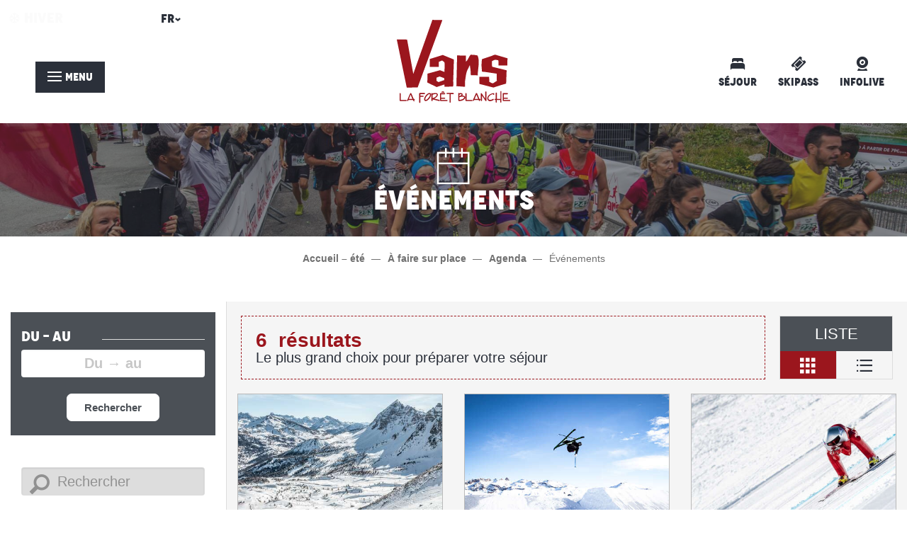

--- FILE ---
content_type: text/html; charset=UTF-8
request_url: https://www.vars.com/ete/a-faire-sur-place/agenda/evenements/
body_size: 45573
content:
<!doctype html>
<html class="no-js" lang="fr-FR"><head><title>Événements | Vars: Station de ski Hautes-Alpes</title><script>window.globals={"ancestors":{"chapter1":"\u00c0 faire sur place","chapter2":"Agenda","chapter3":"\u00c9v\u00e9nements"},"context":"website","current_lang":"ete","current_locale":"fr","current_locale_region":"fr_FR","current_season":"ete","env":"prod","languages":["fr","en","it"],"page_type":"playlist_tourism","post_id":12040,"post_image":"https:\/\/www.vars.com\/app\/uploads\/vars\/2022\/03\/thumbs\/a8h7623-varsmountaintrail-louisgarnier-hd-jour1-1920x960.jpg","post_title":"\u00c9v\u00e9nements","post_type":"page","post_modified":"2025-06-27 13:09:32+02:00","site_key":"vars","tags":{"places":[],"seasons":[],"themes":["Partager des moments en famille"],"targets":[]},"woody_options_pages":{"search_url":7816,"weather_url":0},"hawwwai":{"sheet_options":{"nearby_distance_max":5000}}}</script><script>(function(e){e.eskalad=e.eskalad?e.eskalad:[],e.eskalad.product="woody",e.eskalad.site_key=e.globals.site_key!==void 0?e.globals.site_key:"empty",e.eskalad.timestamp=l("eskalad_timestamp"),e.eskalad.timestamp==null&&(e.eskalad.timestamp=Math.floor(Date.now()/1e3),s("eskalad_timestamp",e.eskalad.timestamp)),e.eskalad.cid=l("eskalad_cid"),e.eskalad.cid==null&&e.eskalad.timestamp!==void 0&&(e.eskalad.cid=e.eskalad.timestamp,c()),e.eskalad.ga_consent=!0;function c(){e.eskalad.cid.toString().search("\\.")<=0&&fetch("/api/clientid").then(a=>a.json()).then(a=>{a.cid!==void 0&&(e.eskalad.cid=a.cid+"."+e.eskalad.cid,s("eskalad_cid",e.eskalad.cid))}).catch(function(a){console.error("Eskalad fetch: "+a.message)})}function l(a){if(e.localStorage!==void 0&&e.localStorage)try{let t=e.localStorage.getItem(a);return t=t==null||isNaN(t)||t==null||t==""?void 0:t,t}catch(t){console.error(["[ESKALAD]",t])}}function s(a,t){if(e.localStorage!==void 0&&e.localStorage)try{e.localStorage.removeItem(a),e.localStorage.setItem(a,t)}catch(d){console.error(["[ESKALAD]",d])}}})(window);
</script><script src="https://cache.consentframework.com/js/pa/32284/c/ypqit/stub" referrerpolicy="origin" charset="utf-8"></script><script src="https://choices.consentframework.com/js/pa/32284/c/ypqit/cmp" referrerpolicy="origin" charset="utf-8" async></script><script>document.addEventListener("DOMContentLoaded",function(){document.querySelectorAll("a[href='#consentframework'],a[href='#cmp']").forEach(function(e){e.removeAttribute("target");e.setAttribute("href","javascript:window.Sddan.cmp.displayUI();")})});</script><script type="importmap">{"imports":{"jquery":"https:\/\/woody.cloudly.space\/app\/themes\/woody-theme\/src\/lib\/custom\/jquery@2.1.4.min.mjs","woody_lib_utils":"https:\/\/woody.cloudly.space\/app\/dist\/vars\/addons\/woody-lib-utils\/js\/woody-lib-utils.93266841fa.mjs","woody_addon_search_main":"https:\/\/woody.cloudly.space\/app\/dist\/vars\/addons\/woody-addon-search\/js\/woody-addon-search-main.f068d57b37.mjs","woody_addon_search_data":"https:\/\/woody.cloudly.space\/app\/dist\/vars\/addons\/woody-addon-search\/js\/woody-addon-search-data.78cd9c9154.mjs","woody_addon_devtools_main":"https:\/\/woody.cloudly.space\/app\/dist\/vars\/addons\/woody-addon-devtools\/js\/woody-addon-devtools-main.5ef617cfdb.mjs","woody_addon_devtools_tools":"https:\/\/woody.cloudly.space\/app\/dist\/vars\/addons\/woody-addon-devtools\/js\/woody-addon-devtools-tools.54d58a68c5.mjs","woody_addon_devtools_color_palette":"https:\/\/woody.cloudly.space\/app\/dist\/vars\/addons\/woody-addon-devtools\/js\/woody-addon-devtools-color-palette.a8a41da40b.mjs","woody_addon_devtools_style_shift":"https:\/\/woody.cloudly.space\/app\/dist\/vars\/addons\/woody-addon-devtools\/js\/woody-addon-devtools-style-shift.c4f6081742.mjs","woody_addon_devtools_fake_touristic_sheet":"https:\/\/woody.cloudly.space\/app\/dist\/vars\/addons\/woody-addon-devtools\/js\/woody-addon-devtools-fake-touristic-sheet.2cb516cd17.mjs","woody_addon_campaigns_blocks":"https:\/\/woody.cloudly.space\/app\/dist\/vars\/addons\/woody-addon-claims\/js\/woody-addon-campaigns-blocks.cd7b0fdfb1.mjs","woody_addon_claims_blocks":"https:\/\/woody.cloudly.space\/app\/dist\/vars\/addons\/woody-addon-claims\/js\/woody-addon-claims-blocks.d6b0ec349c.mjs","woody_addon_snowflake_main":"https:\/\/woody.cloudly.space\/app\/dist\/vars\/addons\/woody-addon-snowflake\/js\/woody-addon-snowflake-main.mjs","woody_addon_snowflake_circular_progress_bar":"https:\/\/woody.cloudly.space\/app\/dist\/vars\/addons\/woody-addon-snowflake\/js\/woody-addon-snowflake-circular-progress-bar.c8f33544fd.mjs","woody_addon_snowflake_zone_display":"https:\/\/woody.cloudly.space\/app\/dist\/vars\/addons\/woody-addon-snowflake\/js\/woody-addon-snowflake-zone-display.cfb6cf6a7d.mjs","woody_addon_snowflake_sector_cards_collapse":"https:\/\/woody.cloudly.space\/app\/dist\/vars\/addons\/woody-addon-snowflake\/js\/woody-addon-snowflake-sector-cards-collapse.8e4f2db956.mjs","woody_addon_snowflake_update_overall":"https:\/\/woody.cloudly.space\/app\/dist\/vars\/addons\/woody-addon-snowflake\/js\/woody-addon-snowflake-update-overall.1150a14cf0.mjs","woody_addon_snowflake_weather_update":"https:\/\/woody.cloudly.space\/app\/dist\/vars\/addons\/woody-addon-snowflake\/js\/woody-addon-snowflake-weather-update.67579062db.mjs"}}</script><link rel="preconnect" href="https://cache.consentframework.com" crossorigin><link rel="preconnect" href="https://choices.consentframework.com" crossorigin><link rel="preconnect" href="https://fonts.gstatic.com" crossorigin><link rel="preconnect" href="https://fonts.googleapis.com" crossorigin><link rel="preconnect" href="https://www.googletagmanager.com" crossorigin><link rel="preconnect" href="https://woody.cloudly.space" crossorigin><link rel="preconnect" href="https://api.cloudly.space" crossorigin><script>window.dataLayer=window.dataLayer?window.dataLayer:[];window.dataLayer.push({"event":"globals","data":{"env":"prod","site_key":"vars","page":{"id_page":12040,"name":"\u00c9v\u00e9nements","page_type":"playlist_tourism","tags":{"places":[],"seasons":[],"themes":["Partager des moments en famille"],"targets":[]}},"lang":"fr","season":"ete","playlist":{"id_playlist":null,"id_playlist_conf":"25948","pagination":1}}});</script><script>(function(w,d,s,l,i) { w[l]=w[l]||[]; w[l].push({ 'gtm.start': new Date().getTime(),event: 'gtm.js' }); var f=d.getElementsByTagName(s)[0], j=d.createElement(s),dl=l!='dataLayer'? '&l='+l:''; j.async=true; j.src='https://www.googletagmanager.com/gtm.js?id='+i+dl; f.parentNode.insertBefore(j,f); })(window,document,'script','dataLayer','GTM-PQNJXFH');</script><link rel="canonical" href="https://www.vars.com/ete/a-faire-sur-place/agenda/evenements/"/><meta charset="UTF-8"/><meta http-equiv="X-UA-Compatible" content="IE=edge"/><meta name="generator" content="Raccourci Agency - WP"/><meta name="viewport" content="width=device-width,initial-scale=1"/><meta name="robots" content="max-snippet:-1, max-image-preview:large, max-video-preview:-1"/><meta property="og:type" content="website"/><meta property="og:url" content="https://www.vars.com/ete/a-faire-sur-place/agenda/evenements/"/><meta name="twitter:card" content="summary_large_image"/><meta property="og:image" content="https://woody.cloudly.space/app/uploads/vars/2022/03/thumbs/a8h7623-varsmountaintrail-louisgarnier-hd-jour1-1920x960.jpg"/><meta property="twitter:image" content="https://woody.cloudly.space/app/uploads/vars/2022/03/thumbs/a8h7623-varsmountaintrail-louisgarnier-hd-jour1-1920x960.jpg"/><meta property="og:site_name" content="Vars: Station de ski Hautes-Alpes"/><meta property="og:locale" content="fr_FR"/><meta property="og:locale:alternate" content="fr_FR"/><meta property="og:locale:alternate" content="fr_FR"/><meta property="og:locale:alternate" content="en_GB"/><meta property="og:locale:alternate" content="en_GB"/><meta property="og:locale:alternate" content="it_IT"/><meta property="og:locale:alternate" content="it_IT"/><meta name="description" content=""/><meta property="og:title" content="Événements | Vars: Station de ski Hautes-Alpes"/><meta property="og:description" content=""/><meta name="twitter:title" content="Événements | Vars: Station de ski Hautes-Alpes"/><meta name="twitter:description" content=""/><script type="application/ld+json" class="woody-schema-graph">{"@context":"https:\/\/schema.org","@graph":[{"@type":"WebSite","url":"https:\/\/www.vars.com","name":"Vars: Station de ski Hautes-Alpes","description":"Site officiel de l&#039;office de tourisme de Vars - Hautes Alpes. Informations et r\u00e9servations s\u00e9jours neige et ski.","potentialAction":[{"@type":"SearchAction","target":"https:\/\/www.vars.com\/ete\/?query={search_term_string}","query-input":"required name=search_term_string"}]},{"@type":"WebPage","url":"https:\/\/www.vars.com\/ete\/a-faire-sur-place\/agenda\/evenements\/","headline":"\u00c9v\u00e9nements | Vars: Station de ski Hautes-Alpes","inLanguage":"fr-FR","datePublished":"2021-08-18 16:49:50","dateModified":"2025-06-27 11:09:32","description":"","image":["https:\/\/www.vars.com\/app\/uploads\/vars\/2022\/03\/thumbs\/a8h7623-varsmountaintrail-louisgarnier-hd-jour1-1920x960.jpg"]}]}</script><style>img:is([sizes="auto" i], [sizes^="auto," i]) { contain-intrinsic-size: 3000px 1500px }</style><link rel="alternate" href="https://www.vars.com/ete/a-faire-sur-place/agenda/evenements/" hreflang="fr" /><link rel="alternate" href="https://www.vars.com/summer/on-site-activities/agenda/events/" hreflang="en" /><link rel="alternate" href="https://www.vars.com/estate/cosa-fare-in-loco/ordine-del-giorno/eventi/" hreflang="it" /><script>
window._wpemojiSettings = {"baseUrl":"https:\/\/s.w.org\/images\/core\/emoji\/16.0.1\/72x72\/","ext":".png","svgUrl":"https:\/\/s.w.org\/images\/core\/emoji\/16.0.1\/svg\/","svgExt":".svg","source":{"concatemoji":"https:\/\/www.vars.com\/wp\/wp-includes\/js\/wp-emoji-release.min.js?ver=6.8.2"}};
/*! This file is auto-generated */
!function(s,n){var o,i,e;function c(e){try{var t={supportTests:e,timestamp:(new Date).valueOf()};sessionStorage.setItem(o,JSON.stringify(t))}catch(e){}}function p(e,t,n){e.clearRect(0,0,e.canvas.width,e.canvas.height),e.fillText(t,0,0);var t=new Uint32Array(e.getImageData(0,0,e.canvas.width,e.canvas.height).data),a=(e.clearRect(0,0,e.canvas.width,e.canvas.height),e.fillText(n,0,0),new Uint32Array(e.getImageData(0,0,e.canvas.width,e.canvas.height).data));return t.every(function(e,t){return e===a[t]})}function u(e,t){e.clearRect(0,0,e.canvas.width,e.canvas.height),e.fillText(t,0,0);for(var n=e.getImageData(16,16,1,1),a=0;a<n.data.length;a++)if(0!==n.data[a])return!1;return!0}function f(e,t,n,a){switch(t){case"flag":return n(e,"\ud83c\udff3\ufe0f\u200d\u26a7\ufe0f","\ud83c\udff3\ufe0f\u200b\u26a7\ufe0f")?!1:!n(e,"\ud83c\udde8\ud83c\uddf6","\ud83c\udde8\u200b\ud83c\uddf6")&&!n(e,"\ud83c\udff4\udb40\udc67\udb40\udc62\udb40\udc65\udb40\udc6e\udb40\udc67\udb40\udc7f","\ud83c\udff4\u200b\udb40\udc67\u200b\udb40\udc62\u200b\udb40\udc65\u200b\udb40\udc6e\u200b\udb40\udc67\u200b\udb40\udc7f");case"emoji":return!a(e,"\ud83e\udedf")}return!1}function g(e,t,n,a){var r="undefined"!=typeof WorkerGlobalScope&&self instanceof WorkerGlobalScope?new OffscreenCanvas(300,150):s.createElement("canvas"),o=r.getContext("2d",{willReadFrequently:!0}),i=(o.textBaseline="top",o.font="600 32px Arial",{});return e.forEach(function(e){i[e]=t(o,e,n,a)}),i}function t(e){var t=s.createElement("script");t.src=e,t.defer=!0,s.head.appendChild(t)}"undefined"!=typeof Promise&&(o="wpEmojiSettingsSupports",i=["flag","emoji"],n.supports={everything:!0,everythingExceptFlag:!0},e=new Promise(function(e){s.addEventListener("DOMContentLoaded",e,{once:!0})}),new Promise(function(t){var n=function(){try{var e=JSON.parse(sessionStorage.getItem(o));if("object"==typeof e&&"number"==typeof e.timestamp&&(new Date).valueOf()<e.timestamp+604800&&"object"==typeof e.supportTests)return e.supportTests}catch(e){}return null}();if(!n){if("undefined"!=typeof Worker&&"undefined"!=typeof OffscreenCanvas&&"undefined"!=typeof URL&&URL.createObjectURL&&"undefined"!=typeof Blob)try{var e="postMessage("+g.toString()+"("+[JSON.stringify(i),f.toString(),p.toString(),u.toString()].join(",")+"));",a=new Blob([e],{type:"text/javascript"}),r=new Worker(URL.createObjectURL(a),{name:"wpTestEmojiSupports"});return void(r.onmessage=function(e){c(n=e.data),r.terminate(),t(n)})}catch(e){}c(n=g(i,f,p,u))}t(n)}).then(function(e){for(var t in e)n.supports[t]=e[t],n.supports.everything=n.supports.everything&&n.supports[t],"flag"!==t&&(n.supports.everythingExceptFlag=n.supports.everythingExceptFlag&&n.supports[t]);n.supports.everythingExceptFlag=n.supports.everythingExceptFlag&&!n.supports.flag,n.DOMReady=!1,n.readyCallback=function(){n.DOMReady=!0}}).then(function(){return e}).then(function(){var e;n.supports.everything||(n.readyCallback(),(e=n.source||{}).concatemoji?t(e.concatemoji):e.wpemoji&&e.twemoji&&(t(e.twemoji),t(e.wpemoji)))}))}((window,document),window._wpemojiSettings);
</script><link rel='preload' as='style' onload='this.onload=null;this.rel="stylesheet"' id='addon-search-stylesheet-css' href='https://woody.cloudly.space/app/dist/vars/addons/woody-addon-search/css/woody-addon-search.4e0867669a.css?ver=2.1.4' media='screen' /><noscript><link rel='stylesheet' id='addon-search-stylesheet-css' href='https://woody.cloudly.space/app/dist/vars/addons/woody-addon-search/css/woody-addon-search.4e0867669a.css?ver=2.1.4' media='screen' /></noscript><link rel='preload' as='style' onload='this.onload=null;this.rel="stylesheet"' id='addon-campaigns-stylesheet-css' href='https://woody.cloudly.space/app/dist/vars/addons/woody-addon-claims/css/woody-addon-campaigns.1a1f82fdef.css' media='all' /><noscript><link rel='stylesheet' id='addon-campaigns-stylesheet-css' href='https://woody.cloudly.space/app/dist/vars/addons/woody-addon-claims/css/woody-addon-campaigns.1a1f82fdef.css' media='all' /></noscript><link rel='preload' as='style' onload='this.onload=null;this.rel="stylesheet"' id='addon-snowflake-stylesheet-css' href='https://woody.cloudly.space/app/dist/vars/addons/woody-addon-snowflake/css/woody-addon-snowflake.d04107228b.css' media='all' /><noscript><link rel='stylesheet' id='addon-snowflake-stylesheet-css' href='https://woody.cloudly.space/app/dist/vars/addons/woody-addon-snowflake/css/woody-addon-snowflake.d04107228b.css' media='all' /></noscript><link rel='preload' as='style' onload='this.onload=null;this.rel="stylesheet"' id='leaflet_css-css' href='https://tiles.touristicmaps.com/libs/tmaps.min.css' media='all' /><noscript><link rel='stylesheet' id='leaflet_css-css' href='https://tiles.touristicmaps.com/libs/tmaps.min.css' media='all' /></noscript><link rel='preload' as='style' onload='this.onload=null;this.rel="stylesheet"' id='hawwwai_font_css-css' href='https://api.cloudly.space/static/assets/fonts/raccourci-font-66e2af655c2c9.css' media='all' /><noscript><link rel='stylesheet' id='hawwwai_font_css-css' href='https://api.cloudly.space/static/assets/fonts/raccourci-font-66e2af655c2c9.css' media='all' /></noscript><link rel='preload' as='style' onload='this.onload=null;this.rel="stylesheet"' id='jsdelivr_bootstrap_css-css' href='https://woody.cloudly.space/app/themes/woody-theme/src/lib/npm/bootstrap/dist/css/bootstrap.min.css?ver=3.3.7' media='all' /><noscript><link rel='stylesheet' id='jsdelivr_bootstrap_css-css' href='https://woody.cloudly.space/app/themes/woody-theme/src/lib/npm/bootstrap/dist/css/bootstrap.min.css?ver=3.3.7' media='all' /></noscript><link rel='preload' as='style' onload='this.onload=null;this.rel="stylesheet"' id='jsdelivr_nouislider_css-css' href='https://woody.cloudly.space/app/themes/woody-theme/src/lib/custom/nouislider@10.1.0.min.css' media='all' /><noscript><link rel='stylesheet' id='jsdelivr_nouislider_css-css' href='https://woody.cloudly.space/app/themes/woody-theme/src/lib/custom/nouislider@10.1.0.min.css' media='all' /></noscript><link rel='preload' as='style' onload='this.onload=null;this.rel="stylesheet"' id='jsdelivr_chosen_css-css' href='https://woody.cloudly.space/app/themes/woody-theme/src/lib/custom/chosen@1.8.2.min.css' media='all' /><noscript><link rel='stylesheet' id='jsdelivr_chosen_css-css' href='https://woody.cloudly.space/app/themes/woody-theme/src/lib/custom/chosen@1.8.2.min.css' media='all' /></noscript><link rel='preload' as='style' onload='this.onload=null;this.rel="stylesheet"' id='jsdelivr_picker_css-css' href='https://woody.cloudly.space/app/themes/woody-theme/src/lib/custom/daterangepicker@2.1.30.min.css' media='all' /><noscript><link rel='stylesheet' id='jsdelivr_picker_css-css' href='https://woody.cloudly.space/app/themes/woody-theme/src/lib/custom/daterangepicker@2.1.30.min.css' media='all' /></noscript><link rel='stylesheet' id='main-stylesheet-css' href='https://woody.cloudly.space/app/dist/vars/css/tourism-8dba862b58.css' media='screen' /><link rel='preload' as='style' onload='this.onload=null;this.rel="stylesheet"' id='wicon-stylesheet-css' href='https://woody.cloudly.space/app/dist/vars/css/wicon-94ec97d356.css' media='screen' /><noscript><link rel='stylesheet' id='wicon-stylesheet-css' href='https://woody.cloudly.space/app/dist/vars/css/wicon-94ec97d356.css' media='screen' /></noscript><link rel='stylesheet' id='print-stylesheet-css' href='https://woody.cloudly.space/app/dist/vars/css/print-b87b2678ed.css' media='print' /><script defer src="https://woody.cloudly.space/app/dist/vars/addons/woody-addon-search/js/woody-addon-search.963aa0a249.js?ver=2.1.4" id="addon-search-javascripts-js"></script><script defer src="https://woody.cloudly.space/app/themes/woody-theme/src/js/static/obf.min.js?ver=1.88.162" id="obf-js"></script><script defer src="https://woody.cloudly.space/app/dist/vars/addons/woody-addon-eskalad/js/events/eskalad.c2bde38840.js?ver=6.3.3" id="woody-addon-eskalad-js"></script><script defer src="https://woody.cloudly.space/app/dist/vars/addons/woody-addon-eskalad/js/events/eskalad-page.5d2af865c3.js?ver=6.3.3" id="woody-addon-eskalad-page-js"></script><script id="jquery-js-before">
window.siteConfig = {"site_key":"vars","login":"public_vars_website","password":"dbcb85342ef95c6eac1a997906188470","token":"Njk0ODJiMDFjODZmOlJreFdWRnNCYjBjQ1NrVTVRVnhXUzFzV1ZRPT06VWx0WFdncFhBd1ZSWFZCZkExb0NYVk1CQVZCYUFRRmZCZzhGQUFwV0J3RT0=","mapProviderKeys":{"otmKey":"0b48ac56e9ec71cdb9e51ae54f193d6ce9ff1583fbb4baf602c744e6561b5ea6","gmKey":"AIzaSyAIWyOS5ifngsd2S35IKbgEXXgiSAnEjsw"},"api_url":"https:\/\/api.tourism-system.com","api_render_url":"https:\/\/api.tourism-system.com","current_lang":"fr","current_season":"ete","languages":["fr","en","it"]};
window.useLeafletLibrary=1;window.DrupalAngularConfig=window.DrupalAngularConfig || {};window.DrupalAngularConfig.mapProviderKeys={"otmKey":"0b48ac56e9ec71cdb9e51ae54f193d6ce9ff1583fbb4baf602c744e6561b5ea6","gmKey":"AIzaSyAIWyOS5ifngsd2S35IKbgEXXgiSAnEjsw"};
</script><script type="module" src="https://woody.cloudly.space/app/themes/woody-theme/src/lib/custom/jquery@2.1.4.min.mjs" id="jquery-js"></script><script defer src="https://woody.cloudly.space/app/themes/woody-theme/src/lib/npm/swiper/dist/js/swiper.min.js?ver=4.5.1" id="jsdelivr_swiper-js"></script><script type="module" src="https://woody.cloudly.space/app/dist/vars/addons/woody-addon-claims/js/woody-addon-claims.094619d2c3.mjs" id="addon-claims-javascripts-js"></script><script id="addon-snowflake-javascripts-js-extra">
var WOODY_ADDON_SNOWFLAKE = [];
</script><script defer src="https://woody.cloudly.space/app/dist/vars/addons/woody-addon-snowflake/js/woody-addon-snowflake.bd5145fdf6.js?ver=2.1.25" id="addon-snowflake-javascripts-js"></script><script defer src="https://woody.cloudly.space/app/themes/woody-theme/src/lib/npm/flatpickr/dist/flatpickr.min.js?ver=4.5.7" id="jsdelivr_flatpickr-js"></script><script defer src="https://woody.cloudly.space/app/themes/woody-theme/src/lib/npm/flatpickr/dist/l10n/fr.js?ver=4.5.7" id="jsdelivr_flatpickr_l10n-js"></script><script defer src="https://woody.cloudly.space/app/themes/woody-theme/src/lib/custom/nouislider@10.1.0.min.js" id="jsdelivr_nouislider-js"></script><script defer src="https://woody.cloudly.space/app/themes/woody-theme/src/lib/custom/lazysizes@4.1.2.min.js" id="jsdelivr_lazysizes-js"></script><script defer src="https://woody.cloudly.space/app/themes/woody-theme/src/lib/custom/moment-with-locales@2.22.2.min.js" id="jsdelivr_moment-js"></script><script defer src="https://woody.cloudly.space/app/themes/woody-theme/src/lib/custom/moment-timezone-with-data.min.js" id="jsdelivr_moment_tz-js"></script><script defer src="https://woody.cloudly.space/app/themes/woody-theme/src/lib/custom/js.cookie@2.2.1.min.js" id="jsdelivr_jscookie-js"></script><script defer src="https://woody.cloudly.space/app/themes/woody-theme/src/lib/custom/rellax@1.10.1.min.js" id="jsdelivr_rellax-js"></script><script defer src="https://woody.cloudly.space/app/themes/woody-theme/src/lib/custom/iframeResizer@4.3.7.min.js?ver=4.3.7" id="jsdelivr_iframeresizer-js"></script><script defer src="https://woody.cloudly.space/app/themes/woody-theme/src/lib/npm/plyr/dist/plyr.min.js?ver=3.6.8" id="jsdelivr_plyr-js"></script><script defer src="https://woody.cloudly.space/wp/wp-includes/js/dist/hooks.min.js?ver=4d63a3d491d11ffd8ac6" id="wp-hooks-js"></script><script defer src="https://woody.cloudly.space/wp/wp-includes/js/dist/i18n.min.js?ver=5e580eb46a90c2b997e6" id="wp-i18n-js"></script><script defer src="https://woody.cloudly.space/app/themes/woody-theme/src/js/static/i18n-ltr.min.js?ver=1.88.162" id="wp-i18n-ltr-js"></script><script defer src="https://tiles.touristicmaps.com/libs/leaflet.min.js" id="touristicmaps_leaflet-js"></script><script defer src="https://tiles.touristicmaps.com/libs/tangram.min.js" id="touristicmaps_tangram-js"></script><script defer src="https://tiles.touristicmaps.com/libs/markercluster.min.js" id="touristicmaps_cluster-js"></script><script defer src="https://tiles.touristicmaps.com/libs/locate.min.js" id="touristicmaps_locate-js"></script><script defer src="https://tiles.touristicmaps.com/libs/geocoder.min.js" id="touristicmaps_geocoder-js"></script><script defer src="https://tiles.touristicmaps.com/libs/fullscreen.min.js" id="touristicmaps_fullscreen-js"></script><script defer src="https://maps.googleapis.com/maps/api/js?key=AIzaSyAIWyOS5ifngsd2S35IKbgEXXgiSAnEjsw&amp;v=3.33&amp;libraries=geometry,places" id="gg_maps-js"></script><script defer src="https://api.tourism-system.com/render/assets/scripts/raccourci/universal-mapV2.min.js" id="hawwwai_universal_map-js"></script><script defer src="https://woody.cloudly.space/app/themes/woody-theme/src/lib/npm/bootstrap/dist/js/bootstrap.min.js?ver=3.3.7" id="jsdelivr_bootstrap-js"></script><script defer src="https://woody.cloudly.space/app/themes/woody-theme/src/lib/custom/jquery.matchHeight@0.7.2.min.js" id="jsdelivr_match8-js"></script><script defer src="https://woody.cloudly.space/app/themes/woody-theme/src/lib/custom/wNumb@1.0.4.min.js" id="jsdelivr_wnumb-js"></script><script defer src="https://woody.cloudly.space/app/themes/woody-theme/src/lib/custom/chosen.jquery@1.8.2.min.js" id="jsdelivr_chosen-js"></script><script defer src="https://woody.cloudly.space/app/themes/woody-theme/src/lib/custom/daterangepicker@2.1.30.min.js" id="jsdelivr_picker-js"></script><script defer src="https://woody.cloudly.space/app/themes/woody-theme/src/lib/custom/twig@0.8.9.min.js" id="jsdelivr_twigjs-js"></script><script defer src="https://woody.cloudly.space/app/themes/woody-theme/src/lib/custom/uuid@1.4.8.min.js" id="jsdelivr_uuid-js"></script><script defer src="https://woody.cloudly.space/app/themes/woody-theme/src/lib/custom/lodash@3.8.0.min.js" id="jsdelivr_lodash-js"></script><script defer src="https://woody.cloudly.space/app/themes/woody-theme/src/lib/custom/arrive@2.4.1.min.js" id="jsdelivr_arrive-js"></script><script defer src="https://api.tourism-system.com/render/assets/scripts/raccourci/sheet_item.min.js" id="hawwwai_sheet_item-js"></script><script defer src="https://api.tourism-system.com/render/assets/scripts/raccourci/playlist.min.js" id="hawwwai_playlist-js"></script><script defer src="https://api.tourism-system.com/render/assets/scripts/raccourci/playlist-map.leafletV2.min.js?otmKey=0b48ac56e9ec71cdb9e51ae54f193d6ce9ff1583fbb4baf602c744e6561b5ea6&amp;gmKey=AIzaSyAIWyOS5ifngsd2S35IKbgEXXgiSAnEjsw&amp;v=1.88.162&amp;ver=1.88.162" id="hawwwai_playlist_map-js"></script><script defer src="https://woody.cloudly.space/app/dist/vars/js/main-d6245d3a41.js" id="main-javascripts-js"></script><link rel="shortcut icon" type="image/x-icon" href="https://woody.cloudly.space/app/dist/vars/favicon/favicon/favicon-ba13e8ff84.ico"><link rel="shortcut icon" type="image/png" href=""><link rel="apple-touch-icon" sizes="32x32" href=""><link rel="apple-touch-icon" sizes="64x64" href=""><link rel="apple-touch-icon" sizes="120x120" href=""><link rel="apple-touch-icon" sizes="180x180" href=""><link rel="apple-touch-icon" sizes="152x152" href=""><link rel="apple-touch-icon" sizes="167x167" href=""><link rel="icon" sizes="192x192" href=""><link rel="icon" sizes="128x128" href=""></head><body class="wp-singular page-template-default page page-id-12040 page-child parent-pageid-12039 wp-theme-woody-theme wp-child-theme-vars prod woodypage-playlist_tourism has-hero has-blocks-hero-tpl_03 apirender apirender-playlist apirender-wordpress">
            <noscript><iframe src="https://www.googletagmanager.com/ns.html?id=GTM-PQNJXFH" height="0" width="0" style="display:none;visibility:hidden"></iframe></noscript>
        
            
    
    <div class="main-wrapper flex-container flex-dir-column">
                                <div class="woody-component-headnavs">
            <div class="woody-season-switcher tpl_01 isAbs">
        <a href="https://www.vars.com/hiver/a-faire-sur-place/agenda/grands-evenements-sportifs/" >
        <span class="wicon wicon wicon-003-station-flocon"></span>
        <span class="switch-summer">hiver</span>
    </a>
        <a href="https://www.vars.com/ete/a-faire-sur-place/agenda/evenements/" class="is-active" >
        <span class="wicon wicon-013-station-soleil"></span>
        <span class="switch-summer">ete</span>
    </a>
    </div>

    
                        <ul class="tools list-unstyled flex-container align-middle">
                                                                                        <li >
                                                                    <a class="no-ext menu-link stay flex-container flex-dir-column align-middle" href="https://www.vars.com/ete/preparer-mon-sejour/hebergements/" target="_blank" title="Séjour" >
                                                                                    <span class="wicon wicon--01-bed"></span>
                                                                                                                            <span>Séjour</span>
                                                                            </a>
                                                            </li>
                                                                                                <li >
                                                                    <a class="no-ext menu-link ticketing flex-container flex-dir-column align-middle" href="https://www.vars.com/ete/a-faire-sur-place/domaine/fortfaits-remontees-mecaniques/" target="_blank" title="Skipass" >
                                                                                    <span class="wicon wicon--04-ticket"></span>
                                                                                                                            <span>Skipass</span>
                                                                            </a>
                                                            </li>
                                                                                                <li >
                                                                    <a class="no-ext menu-link infolive flex-container flex-dir-column align-middle" href="https://www.vars.com/ete/infolive/" target="_self" title="Infolive" >
                                                                                    <span class="wicon wicon--05-webcam"></span>
                                                                                                                            <span>Infolive</span>
                                                                            </a>
                                                            </li>
                                                                                                                                                                <li class="lang_switcher-tool"><div class="woody-lang_switcher woody-lang_switcher-reveal tpl_01" data-label="Langue" role="button" aria-label="Choix de la langue"><div class="lang_switcher-button" data-label="Langue"  tabindex="0"><div class="fr" data-lang="fr">fr</div></div></div></li>
                                            </ul>
            
    <div class="topheader flex-container show-for-xlarge">
    <div class="search">
        <div role="button" aria-label="Recherche" class="search-toggler-wrapper woody-component-esSearch-block" tabindex="0">
    <span class="esSearch-button results-toggler" data-label="Recherche" title="Recherche">
        <span class="wicon wicon-053-loupe-par-defaut search-icon" aria-hidden="true"></span>
        <span class="show-for-sr">Rechercher</span>
        <span class="button-label" data-label="Recherche"></span>
    </span>
</div>

    </div>
</div>


            <header class="woody-component-header site-header woody-burger" data-click-open="true" data-close-on-click-inside="false" data-close-on-click="false" data-disable-hover="true" data-dropdown-menu="data-dropdown-menu" data-sticky-container="data-sticky-container">
    <div class="main-menu-wrapper">
        <nav class="top-bar title-bar" id="main-menu">
            <ul class="menu dropdown vertical" data-click-open="true" data-disable-hover="true">
                                <li class=" is-dropdown-submenu-parent">
                    <a class="menuLink" href="https://www.vars.com/ete/envies/" target="_self" data-post-id="12140">
                                                                        <span class="menuLink-title">Envies</span>
                                            </a>
                                        <ul class="menu is-dropdown-submenu" data-link-parent="12140" data-title="Envies">
                        <li class="grid-container"><div class="grid_1col_tpl_01 grid-x submenu-id-12140 padd-bottom-sm submenu-desire grid-padding-x grid-padding-y"><div class="cell xmedium-down-order-9"><div class="grid-x grid-padding-x grid-padding-y align-center"><div class="cell part-title">Envies</div><div class="cell large-4 part-1"><div class="grid-x grid-padding-x grid-padding-y"><div class="woody-component woody-component-nav-item-list tpl_01 "><a   href="https://www.vars.com/ete/envies/pourquoi-la-montagne-lete/" data-post-id="12141" target="_self"><div class="menuLink-titles"><div class="menuLink-texts has-title"><span class="menuLink-title block-span">Pourquoi la montagne l'été ?</span></div></div></a></div><div class="woody-component woody-component-nav-item-list tpl_01 "><a   href="https://www.vars.com/ete/envies/a-deux-roues/" data-post-id="12145" target="_self"><div class="menuLink-titles"><div class="menuLink-texts has-title"><span class="menuLink-title block-span">À deux roues</span></div></div></a></div><div class="woody-component woody-component-nav-item-list tpl_01 "><a   href="https://www.vars.com/ete/envies/les-grands-espaces/" data-post-id="12146" target="_self"><div class="menuLink-titles"><div class="menuLink-texts has-title"><span class="menuLink-title block-span">Les Grands Espaces</span></div></div></a></div><div class="woody-component woody-component-nav-item-list tpl_01 "><a   href="https://www.vars.com/ete/envies/autour-de-leau/" data-post-id="12143" target="_self"><div class="menuLink-titles"><div class="menuLink-texts has-title"><span class="menuLink-title block-span">Autour de l'eau</span></div></div></a></div><div class="woody-component woody-component-nav-item-list tpl_01 "><a   href="https://www.vars.com/ete/envies/la-montagne-authentique/" data-post-id="12147" target="_self"><div class="menuLink-titles"><div class="menuLink-texts has-title"><span class="menuLink-title block-span">La Montagne Authentique</span></div></div></a></div><div class="woody-component woody-component-nav-item-list tpl_01 "><a   href="https://www.vars.com/ete/a-faire-sur-place/activites/activites-outdoor/" data-post-id="12044" target="_self"><div class="menuLink-titles"><div class="menuLink-texts has-title"><span class="menuLink-title block-span">Activités outdoor</span></div></div></a></div></div></div><div class="cell large-8 part-2"><div class="grid-x grid-padding-x grid-padding-y"><div class="cell large-6 part-thumbs"><a class="woody-component woody-component-nav-item-image tpl_05 isRel bg-black bgimg-op-75 " href="https://www.vars.com/ete/vars-et-ses-villages/les-claux/" data-post-id="12063" target="_self"><figure aria-label="2020 270720113831 Rémi Morel Ot Vars" itemscope itemtype="http://schema.org/ImageObject" class="isRel imageObject menuLinkMediaWrapper"><noscript><img class="imageObject-img img-responsive a42-ac-replace-img" src="https://woody.cloudly.space/app/uploads/vars/2022/03/thumbs/2020-270720113831-remi-morel-ot-vars-640x360-crop-1648740391.jpg" alt="2020 270720113831 Rémi Morel Ot Vars" itemprop="thumbnail"/></noscript><img class="imageObject-img img-responsive lazyload a42-ac-replace-img" src="https://woody.cloudly.space/app/themes/woody-theme/src/img/blank/ratio_16_9.webp" data-src="https://woody.cloudly.space/app/uploads/vars/2022/03/thumbs/2020-270720113831-remi-morel-ot-vars-640x360-crop-1648740391.jpg" data-sizes="auto" data-srcset="https://woody.cloudly.space/app/uploads/vars/2022/03/thumbs/2020-270720113831-remi-morel-ot-vars-360x203-crop-1648740392.jpg 360w, https://woody.cloudly.space/app/uploads/vars/2022/03/thumbs/2020-270720113831-remi-morel-ot-vars-640x360-crop-1648740391.jpg 640w, https://woody.cloudly.space/app/uploads/vars/2022/03/thumbs/2020-270720113831-remi-morel-ot-vars-1200x675-crop-1648740390.jpg 1200w, https://woody.cloudly.space/app/uploads/vars/2022/03/thumbs/2020-270720113831-remi-morel-ot-vars-1920x1080-crop-1648740390.jpg 1920w" alt="2020 270720113831 Rémi Morel Ot Vars" itemprop="thumbnail"/><meta itemprop="datePublished" content="2022-03-25 13:08:07"><span class="hide imageObject-description" itemprop="description" data-nosnippet>2020 270720113831 Rémi Morel Ot Vars</span><figcaption class="imageObject-caption flex-container align-middle isAbs bottom left hide" data-nosnippet><span class="imageObject-icon copyright-icon flex-container align-center align-middle">©</span><span class="imageObject-text imageObject-description" itemprop="caption">2020 270720113831 Rémi Morel Ot Vars</span></figcaption></figure><div class="nav-item-section fullcenterbox"><div class="menuLink-titles"><div class="menuLink-texts has-title"><span class="menuLink-title block-span">Les Claux</span></div></div></div></a></div><div class="cell large-6 part-thumbs"><a class="woody-component woody-component-nav-item-image tpl_05 isRel bg-black bgimg-op-75 " href="https://www.vars.com/ete/vars-et-ses-villages/sainte-marie/" data-post-id="12062" target="_self"><figure aria-label="Rem 3544 Modifier" itemscope itemtype="http://schema.org/ImageObject" class="isRel imageObject menuLinkMediaWrapper"><noscript><img class="imageObject-img img-responsive a42-ac-replace-img" src="https://woody.cloudly.space/app/uploads/vars/2022/03/thumbs/rem-3544-modifier-640x360-crop-1648740361.jpg" alt="Rem 3544 Modifier" itemprop="thumbnail"/></noscript><img class="imageObject-img img-responsive lazyload a42-ac-replace-img" src="https://woody.cloudly.space/app/themes/woody-theme/src/img/blank/ratio_16_9.webp" data-src="https://woody.cloudly.space/app/uploads/vars/2022/03/thumbs/rem-3544-modifier-640x360-crop-1648740361.jpg" data-sizes="auto" data-srcset="https://woody.cloudly.space/app/uploads/vars/2022/03/thumbs/rem-3544-modifier-360x203-crop-1648740361.jpg 360w, https://woody.cloudly.space/app/uploads/vars/2022/03/thumbs/rem-3544-modifier-640x360-crop-1648740361.jpg 640w, https://woody.cloudly.space/app/uploads/vars/2022/03/thumbs/rem-3544-modifier-1200x675-crop-1648740361.jpg 1200w, https://woody.cloudly.space/app/uploads/vars/2022/03/thumbs/rem-3544-modifier-1920x1080-crop-1648740360.jpg 1920w" alt="Rem 3544 Modifier" itemprop="thumbnail"/><meta itemprop="datePublished" content="2022-03-28 12:17:18"><span class="hide imageObject-description" itemprop="description" data-nosnippet>Rem 3544 Modifier</span><figcaption class="imageObject-caption flex-container align-middle isAbs bottom left hide" data-nosnippet><span class="imageObject-icon copyright-icon flex-container align-center align-middle">©</span><span class="imageObject-text imageObject-description" itemprop="caption">Rem 3544 Modifier</span></figcaption></figure><div class="nav-item-section fullcenterbox"><div class="menuLink-titles"><div class="menuLink-texts has-title"><span class="menuLink-title block-span">Sainte-Marie</span></div></div></div></a></div><div class="cell large-6 part-thumbs"><a class="woody-component woody-component-nav-item-image tpl_05 isRel bg-black bgimg-op-75 " href="https://www.vars.com/ete/vars-et-ses-villages/sainte-catherine/" data-post-id="12061" target="_self"><figure aria-label="2020 270720102847 Rémi Morel Ot Vars 4" itemscope itemtype="http://schema.org/ImageObject" class="isRel imageObject menuLinkMediaWrapper"><noscript><img class="imageObject-img img-responsive a42-ac-replace-img" src="https://woody.cloudly.space/app/uploads/vars/2022/03/thumbs/2020-270720102847-remi-morel-ot-vars-4-640x360-crop-1648740321.jpg" alt="2020 270720102847 Rémi Morel Ot Vars 4" itemprop="thumbnail"/></noscript><img class="imageObject-img img-responsive lazyload a42-ac-replace-img" src="https://woody.cloudly.space/app/themes/woody-theme/src/img/blank/ratio_16_9.webp" data-src="https://woody.cloudly.space/app/uploads/vars/2022/03/thumbs/2020-270720102847-remi-morel-ot-vars-4-640x360-crop-1648740321.jpg" data-sizes="auto" data-srcset="https://woody.cloudly.space/app/uploads/vars/2022/03/thumbs/2020-270720102847-remi-morel-ot-vars-4-360x203-crop-1648740321.jpg 360w, https://woody.cloudly.space/app/uploads/vars/2022/03/thumbs/2020-270720102847-remi-morel-ot-vars-4-640x360-crop-1648740321.jpg 640w, https://woody.cloudly.space/app/uploads/vars/2022/03/thumbs/2020-270720102847-remi-morel-ot-vars-4-1200x675-crop-1648740320.jpg 1200w, https://woody.cloudly.space/app/uploads/vars/2022/03/thumbs/2020-270720102847-remi-morel-ot-vars-4-1920x1080-crop-1648740320.jpg 1920w" alt="2020 270720102847 Rémi Morel Ot Vars 4" itemprop="thumbnail"/><meta itemprop="datePublished" content="2022-03-25 13:18:17"><span class="hide imageObject-description" itemprop="description" data-nosnippet>2020 270720102847 Rémi Morel Ot Vars 4</span><figcaption class="imageObject-caption flex-container align-middle isAbs bottom left hide" data-nosnippet><span class="imageObject-icon copyright-icon flex-container align-center align-middle">©</span><span class="imageObject-text imageObject-description" itemprop="caption">2020 270720102847 Rémi Morel Ot Vars 4</span></figcaption></figure><div class="nav-item-section fullcenterbox"><div class="menuLink-titles"><div class="menuLink-texts has-title"><span class="menuLink-title block-span">Sainte-Catherine</span></div></div></div></a></div><div class="cell large-6 part-thumbs"><a class="woody-component woody-component-nav-item-image tpl_05 isRel bg-black bgimg-op-75 " href="https://www.vars.com/ete/vars-et-ses-villages/saint-marcellin/" data-post-id="12006" target="_self"><figure aria-label="Rem 8828" itemscope itemtype="http://schema.org/ImageObject" class="isRel imageObject menuLinkMediaWrapper"><noscript><img class="imageObject-img img-responsive a42-ac-replace-img" src="https://woody.cloudly.space/app/uploads/vars/2022/03/thumbs/rem-8828-640x360-crop-1648740418.jpg" alt="Rem 8828" itemprop="thumbnail"/></noscript><img class="imageObject-img img-responsive lazyload a42-ac-replace-img" src="https://woody.cloudly.space/app/themes/woody-theme/src/img/blank/ratio_16_9.webp" data-src="https://woody.cloudly.space/app/uploads/vars/2022/03/thumbs/rem-8828-640x360-crop-1648740418.jpg" data-sizes="auto" data-srcset="https://woody.cloudly.space/app/uploads/vars/2022/03/thumbs/rem-8828-360x203-crop-1648740418.jpg 360w, https://woody.cloudly.space/app/uploads/vars/2022/03/thumbs/rem-8828-640x360-crop-1648740418.jpg 640w, https://woody.cloudly.space/app/uploads/vars/2022/03/thumbs/rem-8828-1200x675-crop-1648740418.jpg 1200w, https://woody.cloudly.space/app/uploads/vars/2022/03/thumbs/rem-8828-1920x1080-crop-1648740417.jpg 1920w" alt="Rem 8828" itemprop="thumbnail"/><meta itemprop="datePublished" content="2022-03-28 11:54:15"><span class="hide imageObject-description" itemprop="description" data-nosnippet>Rem 8828</span><figcaption class="imageObject-caption flex-container align-middle isAbs bottom left hide" data-nosnippet><span class="imageObject-icon copyright-icon flex-container align-center align-middle">©</span><span class="imageObject-text imageObject-description" itemprop="caption">Rem 8828</span></figcaption></figure><div class="nav-item-section fullcenterbox"><div class="menuLink-titles"><div class="menuLink-texts has-title"><span class="menuLink-title block-span">Saint-Marcellin</span></div></div></div></a></div></div></div></div></div></div></li>
                    </ul>
                                    </li>
                                <li class=" is-dropdown-submenu-parent">
                    <a class="menuLink" href="https://www.vars.com/ete/experiences-a-vivre/" target="_self" data-post-id="12153">
                                                                        <span class="menuLink-title">Expériences / à vivre</span>
                                            </a>
                                        <ul class="menu is-dropdown-submenu" data-link-parent="12153" data-title="Expériences / à vivre">
                        <li class="grid-container"><div class="grid_1col_tpl_01 grid-x submenu-id-12153 padd-bottom-sm submenu-experiences grid-padding-x grid-padding-y"><div class="cell xmedium-down-order-9"><div class="grid-x grid-padding-x grid-padding-y align-center"><div class="cell part-title">Expériences / à vivre</div><div class="cell part-1"><div class="grid-x grid-padding-x grid-padding-y"><div class="cell large-4 part-thumbs"><a class="woody-component woody-component-nav-item-image tpl_05 isRel bg-black bgimg-op-75 " href="https://www.vars.com/ete/experiences-a-vivre/le-val-descreins/" data-post-id="12166" target="_self"><figure aria-label="2019 130619150551 Rémi Morel Ot Vars" itemscope itemtype="http://schema.org/ImageObject" class="isRel imageObject menuLinkMediaWrapper"><noscript><img class="imageObject-img img-responsive a42-ac-replace-img" src="https://woody.cloudly.space/app/uploads/vars/2022/03/thumbs/2019-130619150551-remi-morel-ot-vars-640x360-crop-1648740812.jpg" alt="2019 130619150551 Rémi Morel Ot Vars" itemprop="thumbnail"/></noscript><img class="imageObject-img img-responsive lazyload a42-ac-replace-img" src="https://woody.cloudly.space/app/themes/woody-theme/src/img/blank/ratio_16_9.webp" data-src="https://woody.cloudly.space/app/uploads/vars/2022/03/thumbs/2019-130619150551-remi-morel-ot-vars-640x360-crop-1648740812.jpg" data-sizes="auto" data-srcset="https://woody.cloudly.space/app/uploads/vars/2022/03/thumbs/2019-130619150551-remi-morel-ot-vars-360x203-crop-1648740812.jpg 360w, https://woody.cloudly.space/app/uploads/vars/2022/03/thumbs/2019-130619150551-remi-morel-ot-vars-640x360-crop-1648740812.jpg 640w, https://woody.cloudly.space/app/uploads/vars/2022/03/thumbs/2019-130619150551-remi-morel-ot-vars-1200x675-crop-1648740811.jpg 1200w, https://woody.cloudly.space/app/uploads/vars/2022/03/thumbs/2019-130619150551-remi-morel-ot-vars-1920x1080-crop-1648740811.jpg 1920w" alt="2019 130619150551 Rémi Morel Ot Vars" itemprop="thumbnail"/><meta itemprop="datePublished" content="2022-03-15 10:26:45"><span class="hide imageObject-description" itemprop="description" data-nosnippet>2019 130619150551 Rémi Morel Ot Vars</span><figcaption class="imageObject-caption flex-container align-middle isAbs bottom left hide" data-nosnippet><span class="imageObject-icon copyright-icon flex-container align-center align-middle">©</span><span class="imageObject-text imageObject-description" itemprop="caption">2019 130619150551 Rémi Morel Ot Vars</span></figcaption></figure><div class="nav-item-section fullcenterbox"><div class="menuLink-titles"><div class="menuLink-texts has-title"><span class="menuLink-title block-span">Le Val d'Escreins</span></div></div></div></a></div><div class="cell large-4 part-thumbs"><a class="woody-component woody-component-nav-item-image tpl_05 isRel bg-black bgimg-op-75 " href="https://www.vars.com/ete/experiences-a-vivre/la-randonnee-sportive/" data-post-id="13044" target="_self"><figure aria-label="Val D'escreins 6" itemscope itemtype="http://schema.org/ImageObject" class="isRel imageObject menuLinkMediaWrapper"><noscript><img class="imageObject-img img-responsive a42-ac-replace-img" src="https://woody.cloudly.space/app/uploads/vars/2022/03/thumbs/val-descreins-6-640x360-crop-1648740784.jpg" alt="Val D'escreins 6" itemprop="thumbnail"/></noscript><img class="imageObject-img img-responsive lazyload a42-ac-replace-img" src="https://woody.cloudly.space/app/themes/woody-theme/src/img/blank/ratio_16_9.webp" data-src="https://woody.cloudly.space/app/uploads/vars/2022/03/thumbs/val-descreins-6-640x360-crop-1648740784.jpg" data-sizes="auto" data-srcset="https://woody.cloudly.space/app/uploads/vars/2022/03/thumbs/val-descreins-6-360x203-crop-1648740784.jpg 360w, https://woody.cloudly.space/app/uploads/vars/2022/03/thumbs/val-descreins-6-640x360-crop-1648740784.jpg 640w, https://woody.cloudly.space/app/uploads/vars/2022/03/thumbs/val-descreins-6-1200x675-crop-1648740784.jpg 1200w, https://woody.cloudly.space/app/uploads/vars/2022/03/thumbs/val-descreins-6-1920x1080-crop-1648740783.jpg 1920w" alt="Val D'escreins 6" itemprop="thumbnail"/><meta itemprop="datePublished" content="2022-03-25 10:14:10"><span class="hide imageObject-description" itemprop="description" data-nosnippet>Val D'escreins 6</span><figcaption class="imageObject-caption flex-container align-middle isAbs bottom left hide" data-nosnippet><span class="imageObject-icon copyright-icon flex-container align-center align-middle">©</span><span class="imageObject-text imageObject-description" itemprop="caption">Val D'escreins 6</span></figcaption></figure><div class="nav-item-section fullcenterbox"><div class="menuLink-titles"><div class="menuLink-texts has-title"><span class="menuLink-title block-span">La Randonnée Sportive</span></div></div></div></a></div><div class="cell large-4 part-thumbs"><a class="woody-component woody-component-nav-item-image tpl_05 isRel bg-black bgimg-op-75 " href="https://www.vars.com/ete/experiences-a-vivre/cols-de-vars-et-alentours-a-velo/" data-post-id="12162" target="_self"><figure aria-label="Thibaut Blais Vars Cyclisme 2021 (85)" itemscope itemtype="http://schema.org/ImageObject" class="isRel imageObject menuLinkMediaWrapper"><noscript><img class="imageObject-img img-responsive a42-ac-replace-img" src="https://woody.cloudly.space/app/uploads/vars/2022/03/thumbs/thibaut-blais-vars-cyclisme-2021-85-640x360.jpg" alt="Thibaut Blais Vars Cyclisme 2021 (85)" itemprop="thumbnail"/></noscript><img class="imageObject-img img-responsive lazyload a42-ac-replace-img" src="https://woody.cloudly.space/app/themes/woody-theme/src/img/blank/ratio_16_9.webp" data-src="https://woody.cloudly.space/app/uploads/vars/2022/03/thumbs/thibaut-blais-vars-cyclisme-2021-85-640x360.jpg" data-sizes="auto" data-srcset="https://woody.cloudly.space/app/uploads/vars/2022/03/thumbs/thibaut-blais-vars-cyclisme-2021-85-360x203.jpg 360w, https://woody.cloudly.space/app/uploads/vars/2022/03/thumbs/thibaut-blais-vars-cyclisme-2021-85-640x360.jpg 640w, https://woody.cloudly.space/app/uploads/vars/2022/03/thumbs/thibaut-blais-vars-cyclisme-2021-85-1200x675.jpg 1200w, https://woody.cloudly.space/app/uploads/vars/2022/03/thumbs/thibaut-blais-vars-cyclisme-2021-85-1920x1080.jpg 1920w" alt="Thibaut Blais Vars Cyclisme 2021 (85)" itemprop="thumbnail"/><meta itemprop="datePublished" content="2022-03-22 13:22:58"><span class="hide imageObject-description" itemprop="description" data-nosnippet>Thibaut Blais Vars Cyclisme 2021 (85)</span><figcaption class="imageObject-caption flex-container align-middle isAbs bottom left hide" data-nosnippet><span class="imageObject-icon copyright-icon flex-container align-center align-middle">©</span><span class="imageObject-text imageObject-description" itemprop="caption">Thibaut Blais Vars Cyclisme 2021 (85)</span></figcaption></figure><div class="nav-item-section fullcenterbox"><div class="menuLink-titles"><div class="menuLink-texts has-title"><span class="menuLink-title block-span">Col de Vars et alentours à vélo</span></div></div></div></a></div><div class="cell large-4 part-thumbs"><a class="woody-component woody-component-nav-item-image tpl_05 isRel bg-black bgimg-op-75 " href="https://www.vars.com/ete/experiences-a-vivre/vars-mountain-trail/" data-post-id="12154" target="_self"><figure aria-label="Vars Moutain Trail 2024" itemscope itemtype="http://schema.org/ImageObject" class="isRel imageObject menuLinkMediaWrapper"><noscript><img class="imageObject-img img-responsive a42-ac-replace-img" src="https://woody.cloudly.space/app/uploads/vars/2024/11/thumbs/Affiche-VMT2024-42KM-Louis-Billy-26-640x360.webp" alt="Vars Moutain Trail 2024" itemprop="thumbnail"/></noscript><img class="imageObject-img img-responsive lazyload a42-ac-replace-img" src="https://woody.cloudly.space/app/themes/woody-theme/src/img/blank/ratio_16_9.webp" data-src="https://woody.cloudly.space/app/uploads/vars/2024/11/thumbs/Affiche-VMT2024-42KM-Louis-Billy-26-640x360.webp" data-sizes="auto" data-srcset="https://woody.cloudly.space/app/uploads/vars/2024/11/thumbs/Affiche-VMT2024-42KM-Louis-Billy-26-360x203.webp 360w, https://woody.cloudly.space/app/uploads/vars/2024/11/thumbs/Affiche-VMT2024-42KM-Louis-Billy-26-640x360.webp 640w, https://woody.cloudly.space/app/uploads/vars/2024/11/thumbs/Affiche-VMT2024-42KM-Louis-Billy-26-1200x675.webp 1200w, https://woody.cloudly.space/app/uploads/vars/2024/11/thumbs/Affiche-VMT2024-42KM-Louis-Billy-26-1920x1080.webp 1920w" alt="Vars Moutain Trail 2024" itemprop="thumbnail"/><meta itemprop="datePublished" content="2024-11-28 16:13:25"><span class="hide imageObject-description" itemprop="description" data-nosnippet>Vars Moutain Trail 2024</span><figcaption class="imageObject-caption flex-container align-middle isAbs bottom left hide" data-nosnippet><span class="imageObject-icon copyright-icon flex-container align-center align-middle">©</span><span class="imageObject-text imageObject-description" itemprop="caption">Vars Moutain Trail 2024</span></figcaption></figure><div class="nav-item-section fullcenterbox"><div class="menuLink-titles"><div class="menuLink-texts has-title"><span class="menuLink-title block-span">Vars Mountain Trail</span></div></div></div></a></div><div class="cell large-4 part-thumbs"><a class="woody-component woody-component-nav-item-image tpl_05 isRel bg-black bgimg-op-75 " href="https://www.vars.com/ete/experiences-a-vivre/les-itineraires-permanents-de-trail/" data-post-id="12159" target="_self"><figure aria-label="Lea Scappini Ot Vars 03082023 14" itemscope itemtype="http://schema.org/ImageObject" class="isRel imageObject menuLinkMediaWrapper"><noscript><img class="imageObject-img img-responsive a42-ac-replace-img" src="https://woody.cloudly.space/app/uploads/vars/2023/08/thumbs/Lea-Scappini-OT-Vars-03082023-14-640x360.jpg" alt="Lea Scappini Ot Vars 03082023 14" itemprop="thumbnail"/></noscript><img class="imageObject-img img-responsive lazyload a42-ac-replace-img" src="https://woody.cloudly.space/app/themes/woody-theme/src/img/blank/ratio_16_9.webp" data-src="https://woody.cloudly.space/app/uploads/vars/2023/08/thumbs/Lea-Scappini-OT-Vars-03082023-14-640x360.jpg" data-sizes="auto" data-srcset="https://woody.cloudly.space/app/uploads/vars/2023/08/thumbs/Lea-Scappini-OT-Vars-03082023-14-360x203.jpg 360w, https://woody.cloudly.space/app/uploads/vars/2023/08/thumbs/Lea-Scappini-OT-Vars-03082023-14-640x360.jpg 640w, https://woody.cloudly.space/app/uploads/vars/2023/08/thumbs/Lea-Scappini-OT-Vars-03082023-14-1200x675.jpg 1200w, https://woody.cloudly.space/app/uploads/vars/2023/08/thumbs/Lea-Scappini-OT-Vars-03082023-14-1920x1080.jpg 1920w" alt="Lea Scappini Ot Vars 03082023 14" itemprop="thumbnail"/><meta itemprop="datePublished" content="2023-08-10 09:26:09"><span class="hide imageObject-description" itemprop="description" data-nosnippet>Lea Scappini Ot Vars 03082023 14</span><figcaption class="imageObject-caption flex-container align-middle isAbs bottom left hide" data-nosnippet><span class="imageObject-icon copyright-icon flex-container align-center align-middle">©</span><span class="imageObject-text imageObject-description" itemprop="caption">Lea Scappini Ot Vars 03082023 14</span></figcaption></figure><div class="nav-item-section fullcenterbox"><div class="menuLink-titles"><div class="menuLink-texts has-title"><span class="menuLink-title block-span">Les itinéraires permanents de trail</span></div></div></div></a></div></div></div><div class="cell part-2"><div class="grid-x grid-padding-x grid-padding-y"><div class="cell flex-container align-center"><a class="woody-component-button button primary normal" href="https://www.vars.com/ete/experiences-a-vivre/"><span class="button-label">Expériences / à vivre</span></a></div></div></div></div></div></div></li>
                    </ul>
                                    </li>
                                <li class=" is-dropdown-submenu-parent">
                    <a class="menuLink" href="https://www.vars.com/ete/preparer-mon-sejour/" target="_self" data-post-id="12018">
                                                                        <span class="menuLink-title">Préparer mon séjour</span>
                                            </a>
                                        <ul class="menu is-dropdown-submenu" data-link-parent="12018" data-title="Préparer mon séjour">
                        <li class="grid-container"><div class="grid_1col_tpl_01 grid-x submenu-id-12018 padd-bottom-sm submenu-ski grid-padding-x grid-padding-y"><div class="cell xmedium-down-order-9"><div class="grid-x grid-padding-x grid-padding-y align-center"><div class="cell part-title">Préparer mon séjour</div><div class="cell part-1"><div class="grid-x grid-padding-x grid-padding-y"><div class="cell large-4 part-thumbs"><a class="woody-component woody-component-nav-item-image tpl_05 isRel bg-black bgimg-op-75 " href="https://www.vars.com/ete/preparer-mon-sejour/hebergements/" data-post-id="12019" target="_self"><figure aria-label="Rem 3502 Modifier" itemscope itemtype="http://schema.org/ImageObject" class="isRel imageObject menuLinkMediaWrapper"><noscript><img class="imageObject-img img-responsive a42-ac-replace-img" src="https://woody.cloudly.space/app/uploads/vars/2022/03/thumbs/rem-3502-modifier-1-640x360-crop-1648740666.jpg" alt="Rem 3502 Modifier" itemprop="thumbnail"/></noscript><img class="imageObject-img img-responsive lazyload a42-ac-replace-img" src="https://woody.cloudly.space/app/themes/woody-theme/src/img/blank/ratio_16_9.webp" data-src="https://woody.cloudly.space/app/uploads/vars/2022/03/thumbs/rem-3502-modifier-1-640x360-crop-1648740666.jpg" data-sizes="auto" data-srcset="https://woody.cloudly.space/app/uploads/vars/2022/03/thumbs/rem-3502-modifier-1-360x203-crop-1648740666.jpg 360w, https://woody.cloudly.space/app/uploads/vars/2022/03/thumbs/rem-3502-modifier-1-640x360-crop-1648740666.jpg 640w, https://woody.cloudly.space/app/uploads/vars/2022/03/thumbs/rem-3502-modifier-1-1200x675-crop-1648740665.jpg 1200w, https://woody.cloudly.space/app/uploads/vars/2022/03/thumbs/rem-3502-modifier-1-1920x1080-crop-1648740665.jpg 1920w" alt="Rem 3502 Modifier" itemprop="thumbnail"/><meta itemprop="datePublished" content="2022-03-29 13:31:36"><span class="hide imageObject-description" itemprop="description" data-nosnippet>Rem 3502 Modifier</span><figcaption class="imageObject-caption flex-container align-middle isAbs bottom left hide" data-nosnippet><span class="imageObject-icon copyright-icon flex-container align-center align-middle">©</span><span class="imageObject-text imageObject-description" itemprop="caption">Rem 3502 Modifier</span></figcaption></figure><div class="nav-item-section fullcenterbox"><div class="menuLink-titles"><div class="menuLink-texts has-title"><span class="menuLink-title block-span">Hébergements</span></div></div></div></a></div><div class="cell large-4 part-thumbs"><a class="woody-component woody-component-nav-item-image tpl_05 isRel bg-black bgimg-op-75 " href="https://www.vars.com/ete/preparer-mon-sejour/commerce-et-service/" data-post-id="12035" target="_self"><figure aria-label="Tim Arnold Ot Vars 62" itemscope itemtype="http://schema.org/ImageObject" class="isRel imageObject menuLinkMediaWrapper"><noscript><img class="imageObject-img img-responsive a42-ac-replace-img" src="https://woody.cloudly.space/app/uploads/vars/2022/04/thumbs/tim-arnold-ot-vars-62-640x360-crop-1648819920.jpg" alt="Tim Arnold Ot Vars 62" itemprop="thumbnail"/></noscript><img class="imageObject-img img-responsive lazyload a42-ac-replace-img" src="https://woody.cloudly.space/app/themes/woody-theme/src/img/blank/ratio_16_9.webp" data-src="https://woody.cloudly.space/app/uploads/vars/2022/04/thumbs/tim-arnold-ot-vars-62-640x360-crop-1648819920.jpg" data-sizes="auto" data-srcset="https://woody.cloudly.space/app/uploads/vars/2022/04/thumbs/tim-arnold-ot-vars-62-360x203-crop-1648819920.jpg 360w, https://woody.cloudly.space/app/uploads/vars/2022/04/thumbs/tim-arnold-ot-vars-62-640x360-crop-1648819920.jpg 640w, https://woody.cloudly.space/app/uploads/vars/2022/04/thumbs/tim-arnold-ot-vars-62-1200x675-crop-1648819919.jpg 1200w, https://woody.cloudly.space/app/uploads/vars/2022/04/thumbs/tim-arnold-ot-vars-62-1920x1080-crop-1648819918.jpg 1920w" alt="Tim Arnold Ot Vars 62" itemprop="thumbnail"/><meta itemprop="datePublished" content="2022-04-01 13:31:22"><span class="hide imageObject-description" itemprop="description" data-nosnippet>Tim Arnold Ot Vars 62</span><figcaption class="imageObject-caption flex-container align-middle isAbs bottom left hide" data-nosnippet><span class="imageObject-icon copyright-icon flex-container align-center align-middle">©</span><span class="imageObject-text imageObject-description" itemprop="caption">Tim Arnold Ot Vars 62</span></figcaption></figure><div class="nav-item-section fullcenterbox"><div class="menuLink-titles"><div class="menuLink-texts has-title"><span class="menuLink-title block-span">Commerces et services</span></div></div></div></a></div><div class="cell large-4 part-thumbs"><a class="woody-component woody-component-nav-item-image tpl_05 isRel bg-black bgimg-op-75 " href="https://www.vars.com/ete/preparer-mon-sejour/loffice-de-tourisme/" data-post-id="12028" target="_self"><figure aria-label="Ot Vars Lea Scappini 19042024 1" itemscope itemtype="http://schema.org/ImageObject" class="isRel imageObject menuLinkMediaWrapper"><noscript><img class="imageObject-img img-responsive a42-ac-replace-img" src="https://woody.cloudly.space/app/uploads/vars/2024/06/thumbs/OT-Vars-Lea-Scappini-19042024-1-640x360.webp" alt="Office de tourisme Vars Lea Scappini 19042024 1" itemprop="thumbnail"/></noscript><img class="imageObject-img img-responsive lazyload a42-ac-replace-img" src="https://woody.cloudly.space/app/themes/woody-theme/src/img/blank/ratio_16_9.webp" data-src="https://woody.cloudly.space/app/uploads/vars/2024/06/thumbs/OT-Vars-Lea-Scappini-19042024-1-640x360.webp" data-sizes="auto" data-srcset="https://woody.cloudly.space/app/uploads/vars/2024/06/thumbs/OT-Vars-Lea-Scappini-19042024-1-360x203.webp 360w, https://woody.cloudly.space/app/uploads/vars/2024/06/thumbs/OT-Vars-Lea-Scappini-19042024-1-640x360.webp 640w, https://woody.cloudly.space/app/uploads/vars/2024/06/thumbs/OT-Vars-Lea-Scappini-19042024-1-1200x675.webp 1200w, https://woody.cloudly.space/app/uploads/vars/2024/06/thumbs/OT-Vars-Lea-Scappini-19042024-1-1920x1080.webp 1920w" alt="Office de tourisme Vars Lea Scappini 19042024 1" itemprop="thumbnail"/><meta itemprop="datePublished" content="2024-06-14 12:33:50"><span class="hide imageObject-description" itemprop="description" data-nosnippet>Office de tourisme Vars Lea Scappini 19042024 1</span><figcaption class="imageObject-caption flex-container align-middle isAbs bottom left hide" data-nosnippet><span class="imageObject-icon copyright-icon flex-container align-center align-middle">©</span><span class="imageObject-text imageObject-description" itemprop="caption">Ot Vars Lea Scappini 19042024 1</span></figcaption></figure><div class="nav-item-section fullcenterbox"><div class="menuLink-titles"><div class="menuLink-texts has-title"><span class="menuLink-title block-span">L'office de Tourisme</span></div></div></div></a></div><div class="cell large-4 part-thumbs"><a class="woody-component woody-component-nav-item-image tpl_05 isRel bg-black bgimg-op-75 " href="https://www.vars.com/ete/preparer-mon-sejour/comment-venir/" data-post-id="12032" target="_self"><figure aria-label="2016 170716170525 Www.scalpfoto.com" itemscope itemtype="http://schema.org/ImageObject" class="isRel imageObject menuLinkMediaWrapper"><noscript><img class="imageObject-img img-responsive a42-ac-replace-img" src="https://woody.cloudly.space/app/uploads/vars/2022/03/thumbs/2016-170716170525-www-scalpfoto-com--640x360.jpg" alt="2016 170716170525 Www.scalpfoto.com" itemprop="thumbnail"/></noscript><img class="imageObject-img img-responsive lazyload a42-ac-replace-img" src="https://woody.cloudly.space/app/themes/woody-theme/src/img/blank/ratio_16_9.webp" data-src="https://woody.cloudly.space/app/uploads/vars/2022/03/thumbs/2016-170716170525-www-scalpfoto-com--640x360.jpg" data-sizes="auto" data-srcset="https://woody.cloudly.space/app/uploads/vars/2022/03/thumbs/2016-170716170525-www-scalpfoto-com--360x203.jpg 360w, https://woody.cloudly.space/app/uploads/vars/2022/03/thumbs/2016-170716170525-www-scalpfoto-com--640x360.jpg 640w, https://woody.cloudly.space/app/uploads/vars/2022/03/thumbs/2016-170716170525-www-scalpfoto-com--1200x675.jpg 1200w, https://woody.cloudly.space/app/uploads/vars/2022/03/thumbs/2016-170716170525-www-scalpfoto-com--1920x1080.jpg 1920w" alt="2016 170716170525 Www.scalpfoto.com" itemprop="thumbnail"/><meta itemprop="datePublished" content="2022-03-22 16:29:23"><span class="hide imageObject-description" itemprop="description" data-nosnippet>2016 170716170525 Www.scalpfoto.com</span><figcaption class="imageObject-caption flex-container align-middle isAbs bottom left hide" data-nosnippet><span class="imageObject-icon copyright-icon flex-container align-center align-middle">©</span><span class="imageObject-text imageObject-description" itemprop="caption">2016 170716170525 Www.scalpfoto.com</span></figcaption></figure><div class="nav-item-section fullcenterbox"><div class="menuLink-titles"><div class="menuLink-texts has-title"><span class="menuLink-title block-span">Comment venir ?</span></div></div></div></a></div><div class="cell large-4 part-thumbs"><a class="woody-component woody-component-nav-item-image tpl_05 isRel bg-black bgimg-op-75 " href="https://www.vars.com/ete/preparer-mon-sejour/circuler-sur-place/" data-post-id="12033" target="_self"><figure aria-label="2020 060820093929 Rémi Morel Ot Vars" itemscope itemtype="http://schema.org/ImageObject" class="isRel imageObject menuLinkMediaWrapper"><noscript><img class="imageObject-img img-responsive a42-ac-replace-img" src="https://woody.cloudly.space/app/uploads/vars/2022/03/thumbs/2020-060820093929-remi-morel-ot-vars-640x360.jpg" alt="2020 060820093929 Rémi Morel Ot Vars" itemprop="thumbnail"/></noscript><img class="imageObject-img img-responsive lazyload a42-ac-replace-img" src="https://woody.cloudly.space/app/themes/woody-theme/src/img/blank/ratio_16_9.webp" data-src="https://woody.cloudly.space/app/uploads/vars/2022/03/thumbs/2020-060820093929-remi-morel-ot-vars-640x360.jpg" data-sizes="auto" data-srcset="https://woody.cloudly.space/app/uploads/vars/2022/03/thumbs/2020-060820093929-remi-morel-ot-vars-360x203.jpg 360w, https://woody.cloudly.space/app/uploads/vars/2022/03/thumbs/2020-060820093929-remi-morel-ot-vars-640x360.jpg 640w, https://woody.cloudly.space/app/uploads/vars/2022/03/thumbs/2020-060820093929-remi-morel-ot-vars-1200x675.jpg 1200w, https://woody.cloudly.space/app/uploads/vars/2022/03/thumbs/2020-060820093929-remi-morel-ot-vars-1920x1080.jpg 1920w" alt="2020 060820093929 Rémi Morel Ot Vars" itemprop="thumbnail"/><meta itemprop="datePublished" content="2022-03-28 13:39:40"><span class="hide imageObject-description" itemprop="description" data-nosnippet>2020 060820093929 Rémi Morel Ot Vars</span><figcaption class="imageObject-caption flex-container align-middle isAbs bottom left hide" data-nosnippet><span class="imageObject-icon copyright-icon flex-container align-center align-middle">©</span><span class="imageObject-text imageObject-description" itemprop="caption">2020 060820093929 Rémi Morel Ot Vars</span></figcaption></figure><div class="nav-item-section fullcenterbox"><div class="menuLink-titles"><div class="menuLink-texts has-title"><span class="menuLink-title block-span">Circuler sur place</span></div></div></div></a></div><div class="cell large-4 part-thumbs"><a class="woody-component woody-component-nav-item-image tpl_05 isRel bg-black bgimg-op-75 " href="https://www.vars.com/ete/preparer-mon-sejour/loffice-de-tourisme/nous-contacter/" data-post-id="12030" target="_self"><figure aria-label="Lea Scappini Ot Vars 26062023 10" itemscope itemtype="http://schema.org/ImageObject" class="isRel imageObject menuLinkMediaWrapper"><noscript><img class="imageObject-img img-responsive a42-ac-replace-img" src="https://woody.cloudly.space/app/uploads/vars/2024/05/thumbs/Lea-Scappini-OT-Vars-26062023-10-640x360.webp" alt="Lea Scappini Ot Vars 26062023 10" itemprop="thumbnail"/></noscript><img class="imageObject-img img-responsive lazyload a42-ac-replace-img" src="https://woody.cloudly.space/app/themes/woody-theme/src/img/blank/ratio_16_9.webp" data-src="https://woody.cloudly.space/app/uploads/vars/2024/05/thumbs/Lea-Scappini-OT-Vars-26062023-10-640x360.webp" data-sizes="auto" data-srcset="https://woody.cloudly.space/app/uploads/vars/2024/05/thumbs/Lea-Scappini-OT-Vars-26062023-10-360x203.webp 360w, https://woody.cloudly.space/app/uploads/vars/2024/05/thumbs/Lea-Scappini-OT-Vars-26062023-10-640x360.webp 640w, https://woody.cloudly.space/app/uploads/vars/2024/05/thumbs/Lea-Scappini-OT-Vars-26062023-10-1200x675.webp 1200w, https://woody.cloudly.space/app/uploads/vars/2024/05/thumbs/Lea-Scappini-OT-Vars-26062023-10-1920x1080.webp 1920w" alt="Lea Scappini Ot Vars 26062023 10" itemprop="thumbnail"/><meta itemprop="datePublished" content="2024-05-24 15:18:44"><span class="hide imageObject-description" itemprop="description" data-nosnippet>Lea Scappini Ot Vars 26062023 10</span><figcaption class="imageObject-caption flex-container align-middle isAbs bottom left hide" data-nosnippet><span class="imageObject-icon copyright-icon flex-container align-center align-middle">©</span><span class="imageObject-text imageObject-description" itemprop="caption">Lea Scappini Ot Vars 26062023 10</span></figcaption></figure><div class="nav-item-section fullcenterbox"><div class="menuLink-titles"><div class="menuLink-texts has-title"><span class="menuLink-title block-span">Nous contacter</span></div></div></div></a></div></div></div></div></div></div></li>
                    </ul>
                                    </li>
                                <li class=" is-dropdown-submenu-parent is-active">
                    <a class="menuLink" href="https://www.vars.com/ete/a-faire-sur-place/" target="_self" data-post-id="12038">
                                                                        <span class="menuLink-title">À faire sur place</span>
                                            </a>
                                        <ul class="menu is-dropdown-submenu" data-link-parent="12038" data-title="À faire sur place">
                        <li class="grid-container"><div class="grid_1col_tpl_01 grid-x submenu-id-12038 padd-bottom-sm submenu-stay grid-padding-x grid-padding-y"><div class="cell xmedium-down-order-9"><div class="grid-x grid-padding-x grid-padding-y align-center"><div class="cell part-title">À faire sur place</div><div class="cell large-4 part-1"><div class="grid-x grid-padding-x grid-padding-y"><div class="woody-component woody-component-nav-item-list tpl_01 "><a   href="https://www.vars.com/ete/a-faire-sur-place/activites/randonnees/" data-post-id="38356" target="_self"><div class="menuLink-titles"><div class="menuLink-texts has-title"><span class="menuLink-title block-span">Randonnées</span></div></div></a></div><div class="woody-component woody-component-nav-item-list tpl_01 "><a   href="https://www.vars.com/ete/a-faire-sur-place/domaine/fortfaits-remontees-mecaniques/" data-post-id="12054" target="_self"><div class="menuLink-titles"><div class="menuLink-texts has-title"><span class="menuLink-title block-span">Forfaits & Remontées Mécaniques</span></div></div></a></div><div class="woody-component woody-component-nav-item-list tpl_01 "><a   href="https://www.vars.com/ete/a-faire-sur-place/activites/" data-post-id="12043" target="_self"><div class="menuLink-titles"><div class="menuLink-texts has-title"><span class="menuLink-title block-span">Activités</span></div></div></a></div><div class="woody-component woody-component-nav-item-list tpl_01 "><a   href="https://www.vars.com/ete/a-faire-sur-place/restaurants/" data-post-id="12058" target="_self"><div class="menuLink-titles"><div class="menuLink-texts has-title"><span class="menuLink-title block-span">Restaurants</span></div></div></a></div><div class="woody-component woody-component-nav-item-list tpl_01 "><a   href="https://www.vars.com/ete/a-faire-sur-place/activites/bien-etre/" data-post-id="12045" target="_self"><div class="menuLink-titles"><div class="menuLink-texts has-title"><span class="menuLink-title block-span">Bien-être</span></div></div></a></div></div></div><div class="cell large-8 part-2"><div class="grid-x grid-padding-x grid-padding-y"><div class="cell large-6 part-thumbs"><a class="woody-component woody-component-nav-item-image tpl_05 isRel bg-black bgimg-op-75 " href="https://www.vars.com/ete/a-faire-sur-place/agenda/" data-post-id="12039" target="_self"><figure aria-label="A8h7587 Varsmountaintrail Louisgarnier Hd Jour1" itemscope itemtype="http://schema.org/ImageObject" class="isRel imageObject menuLinkMediaWrapper"><noscript><img class="imageObject-img img-responsive a42-ac-replace-img" src="https://woody.cloudly.space/app/uploads/vars/2022/03/thumbs/a8h7587-varsmountaintrail-louisgarnier-hd-jour1-640x360.jpg" alt="A8h7587 Varsmountaintrail Louisgarnier Hd Jour1" itemprop="thumbnail"/></noscript><img class="imageObject-img img-responsive lazyload a42-ac-replace-img" src="https://woody.cloudly.space/app/themes/woody-theme/src/img/blank/ratio_16_9.webp" data-src="https://woody.cloudly.space/app/uploads/vars/2022/03/thumbs/a8h7587-varsmountaintrail-louisgarnier-hd-jour1-640x360.jpg" data-sizes="auto" data-srcset="https://woody.cloudly.space/app/uploads/vars/2022/03/thumbs/a8h7587-varsmountaintrail-louisgarnier-hd-jour1-360x203.jpg 360w, https://woody.cloudly.space/app/uploads/vars/2022/03/thumbs/a8h7587-varsmountaintrail-louisgarnier-hd-jour1-640x360.jpg 640w, https://woody.cloudly.space/app/uploads/vars/2022/03/thumbs/a8h7587-varsmountaintrail-louisgarnier-hd-jour1-1200x675.jpg 1200w, https://woody.cloudly.space/app/uploads/vars/2022/03/thumbs/a8h7587-varsmountaintrail-louisgarnier-hd-jour1-1920x1080.jpg 1920w" alt="A8h7587 Varsmountaintrail Louisgarnier Hd Jour1" itemprop="thumbnail"/><meta itemprop="datePublished" content="2022-03-29 13:56:49"><span class="hide imageObject-description" itemprop="description" data-nosnippet> A8h7587 Varsmountaintrail Louisgarnier Hd Jour1</span><figcaption class="imageObject-caption flex-container align-middle isAbs bottom left hide" data-nosnippet><span class="imageObject-icon copyright-icon flex-container align-center align-middle">©</span><span class="imageObject-text imageObject-description" itemprop="caption"> A8h7587 Varsmountaintrail Louisgarnier Hd Jour1</span></figcaption></figure><div class="nav-item-section fullcenterbox"><div class="menuLink-titles"><div class="menuLink-texts has-title"><span class="menuLink-title block-span">Agenda</span></div></div></div></a></div><div class="cell large-6 part-thumbs"><a class="woody-component woody-component-nav-item-image tpl_05 isRel bg-black bgimg-op-75 " href="https://www.vars.com/ete/a-faire-sur-place/activites/" data-post-id="12043" target="_self"><figure aria-label="Luge sur Rail à Vars" itemscope itemtype="http://schema.org/ImageObject" class="isRel imageObject menuLinkMediaWrapper"><noscript><img class="imageObject-img img-responsive a42-ac-replace-img" src="https://woody.cloudly.space/app/uploads/vars/2025/04/thumbs/Vars-Famille-Luge-et-lac-Peyrol-_-alpesphotographies.com-10-640x360.webp" alt="Luge sur Rail à Vars" itemprop="thumbnail"/></noscript><img class="imageObject-img img-responsive lazyload a42-ac-replace-img" src="https://woody.cloudly.space/app/themes/woody-theme/src/img/blank/ratio_16_9.webp" data-src="https://woody.cloudly.space/app/uploads/vars/2025/04/thumbs/Vars-Famille-Luge-et-lac-Peyrol-_-alpesphotographies.com-10-640x360.webp" data-sizes="auto" data-srcset="https://woody.cloudly.space/app/uploads/vars/2025/04/thumbs/Vars-Famille-Luge-et-lac-Peyrol-_-alpesphotographies.com-10-360x203.webp 360w, https://woody.cloudly.space/app/uploads/vars/2025/04/thumbs/Vars-Famille-Luge-et-lac-Peyrol-_-alpesphotographies.com-10-640x360.webp 640w, https://woody.cloudly.space/app/uploads/vars/2025/04/thumbs/Vars-Famille-Luge-et-lac-Peyrol-_-alpesphotographies.com-10-1200x675.webp 1200w, https://woody.cloudly.space/app/uploads/vars/2025/04/thumbs/Vars-Famille-Luge-et-lac-Peyrol-_-alpesphotographies.com-10-1920x1080.webp 1920w" alt="Luge sur Rail à Vars" itemprop="thumbnail"/><meta itemprop="datePublished" content="2025-04-04 09:31:00"><span class="hide imageObject-description" itemprop="description" data-nosnippet>Luge sur Rail à Vars</span><figcaption class="imageObject-caption flex-container align-middle isAbs bottom left hide" data-nosnippet><span class="imageObject-icon copyright-icon flex-container align-center align-middle">©</span><span class="imageObject-text imageObject-description" itemprop="caption">Luge sur Rail à Vars</span></figcaption></figure><div class="nav-item-section fullcenterbox"><div class="menuLink-titles"><div class="menuLink-texts has-title"><span class="menuLink-title block-span">Activités</span></div></div></div></a></div><div class="cell large-6 part-thumbs"><a class="woody-component woody-component-nav-item-image tpl_05 isRel bg-black bgimg-op-75 " href="https://www.vars.com/ete/experiences-a-vivre/le-vtt-a-vars/" data-post-id="12161" target="_self"><figure aria-label="2019 130719122659 Rémi Morel Ot Vars" itemscope itemtype="http://schema.org/ImageObject" class="isRel imageObject menuLinkMediaWrapper"><noscript><img class="imageObject-img img-responsive a42-ac-replace-img" src="https://woody.cloudly.space/app/uploads/vars/2022/03/thumbs/2019-130719122659-remi-morel-ot-vars-1-640x360-crop-1648032897.jpg" alt="2019 130719122659 Rémi Morel Ot Vars" itemprop="thumbnail"/></noscript><img class="imageObject-img img-responsive lazyload a42-ac-replace-img" src="https://woody.cloudly.space/app/themes/woody-theme/src/img/blank/ratio_16_9.webp" data-src="https://woody.cloudly.space/app/uploads/vars/2022/03/thumbs/2019-130719122659-remi-morel-ot-vars-1-640x360-crop-1648032897.jpg" data-sizes="auto" data-srcset="https://woody.cloudly.space/app/uploads/vars/2022/03/thumbs/2019-130719122659-remi-morel-ot-vars-1-360x203-crop-1648032897.jpg 360w, https://woody.cloudly.space/app/uploads/vars/2022/03/thumbs/2019-130719122659-remi-morel-ot-vars-1-640x360-crop-1648032897.jpg 640w, https://woody.cloudly.space/app/uploads/vars/2022/03/thumbs/2019-130719122659-remi-morel-ot-vars-1-1200x675-crop-1648032897.jpg 1200w, https://woody.cloudly.space/app/uploads/vars/2022/03/thumbs/2019-130719122659-remi-morel-ot-vars-1-1920x1080-crop-1648032896.jpg 1920w" alt="2019 130719122659 Rémi Morel Ot Vars" itemprop="thumbnail"/><meta itemprop="datePublished" content="2022-03-23 10:53:01"><span class="hide imageObject-description" itemprop="description" data-nosnippet>2019 130719122659 Rémi Morel Ot Vars</span><figcaption class="imageObject-caption flex-container align-middle isAbs bottom left hide" data-nosnippet><span class="imageObject-icon copyright-icon flex-container align-center align-middle">©</span><span class="imageObject-text imageObject-description" itemprop="caption">2019 130719122659 Rémi Morel Ot Vars</span></figcaption></figure><div class="nav-item-section fullcenterbox"><div class="menuLink-titles"><div class="menuLink-texts has-title"><span class="menuLink-title block-span">Le VTT à Vars</span></div></div></div></a></div><div class="cell large-6 part-thumbs"><a class="woody-component woody-component-nav-item-image tpl_05 isRel bg-black bgimg-op-75 " href="https://www.vars.com/ete/envies/activites/luge-du-caribou/" data-post-id="12050" target="_self"><figure aria-label="Luge sur Rail à Vars" itemscope itemtype="http://schema.org/ImageObject" class="isRel imageObject menuLinkMediaWrapper"><noscript><img class="imageObject-img img-responsive a42-ac-replace-img" src="https://woody.cloudly.space/app/uploads/vars/2025/04/thumbs/Vars-Famille-Luge-et-lac-Peyrol-_-alpesphotographies.com-12-640x360.webp" alt="Luge sur Rail à Vars" itemprop="thumbnail"/></noscript><img class="imageObject-img img-responsive lazyload a42-ac-replace-img" src="https://woody.cloudly.space/app/themes/woody-theme/src/img/blank/ratio_16_9.webp" data-src="https://woody.cloudly.space/app/uploads/vars/2025/04/thumbs/Vars-Famille-Luge-et-lac-Peyrol-_-alpesphotographies.com-12-640x360.webp" data-sizes="auto" data-srcset="https://woody.cloudly.space/app/uploads/vars/2025/04/thumbs/Vars-Famille-Luge-et-lac-Peyrol-_-alpesphotographies.com-12-360x203.webp 360w, https://woody.cloudly.space/app/uploads/vars/2025/04/thumbs/Vars-Famille-Luge-et-lac-Peyrol-_-alpesphotographies.com-12-640x360.webp 640w, https://woody.cloudly.space/app/uploads/vars/2025/04/thumbs/Vars-Famille-Luge-et-lac-Peyrol-_-alpesphotographies.com-12-1200x675.webp 1200w, https://woody.cloudly.space/app/uploads/vars/2025/04/thumbs/Vars-Famille-Luge-et-lac-Peyrol-_-alpesphotographies.com-12-1920x1080.webp 1920w" alt="Luge sur Rail à Vars" itemprop="thumbnail"/><meta itemprop="datePublished" content="2025-04-04 09:29:42"><span class="hide imageObject-description" itemprop="description" data-nosnippet>Luge sur Rail à Vars</span><figcaption class="imageObject-caption flex-container align-middle isAbs bottom left hide" data-nosnippet><span class="imageObject-icon copyright-icon flex-container align-center align-middle">©</span><span class="imageObject-text imageObject-description" itemprop="caption">Luge sur Rail à Vars</span></figcaption></figure><div class="nav-item-section fullcenterbox"><div class="menuLink-titles"><div class="menuLink-texts has-title"><span class="menuLink-title block-span">Luge sur rail du Caribou</span></div></div></div></a></div></div></div><div class="cell part-3"><div class="grid-x grid-padding-x grid-padding-y"><div class="cell flex-container align-center"><a class="woody-component-button button primary normal" href="https://www.vars.com/ete/a-faire-sur-place/agenda/"><span class="button-label">Agenda</span></a></div></div></div></div></div></div></li>
                    </ul>
                                    </li>
                            </ul>
        </nav>
        <div class="title-bar-wrapper">
            <div class="title-bar" data-hide-for="" data-responsive-toggle="main-menu">
                <div class="menu-icon" data-toggle="main-menu">
                    <div class="menu-icon-burger">
                        <span></span>
                        <span></span>
                        <span></span>
                    </div>
                    <div class="title-bar-title" title="Accès au menu principal">
                        <span class="showForOpen hide">Fermer</span>
                        <span class="showForClose">Menu</span>
                    </div>
                </div>
            </div>
        </div>
        <div class="is-brand-logo flex-container align-center">
            <a class="menuLogo" href="https://www.vars.com/ete/">
                <span class="brand-logo"><img src="https://woody.cloudly.space/app/dist/vars/img/svg/logo.svg" /></span>
            </a>
        </div>
            </div>
</header>

    </div>





                                
        <div class="site-content">
                           
    <main role="main" class="content-type-page playlist_tourism" id="main-content">
                        <div class="content-wrapper term-partager-des-moments-en-famille">
                                                    <div
    class="woody-component woody-component-hero has-title    tpl_03 isRel bgimg-op50  bg-black has-bgimg">
                    <div class="hero-bg backgroundMedia img">
                                                                                                            <figure aria-label="A8h7623 Varsmountaintrail Louisgarnier Hd Jour1" itemscope itemtype="http://schema.org/ImageObject" class="isRel imageObject"><img class="imageObject-img img-responsive a42-ac-replace-img" src="https://woody.cloudly.space/app/uploads/vars/2022/03/thumbs/a8h7623-varsmountaintrail-louisgarnier-hd-jour1-1920x240.jpg" alt="A8h7623 Varsmountaintrail Louisgarnier Hd Jour1" srcset="https://woody.cloudly.space/app/uploads/vars/2022/03/thumbs/a8h7623-varsmountaintrail-louisgarnier-hd-jour1-360x45.jpg 360w, https://woody.cloudly.space/app/uploads/vars/2022/03/thumbs/a8h7623-varsmountaintrail-louisgarnier-hd-jour1-640x80.jpg 640w, https://woody.cloudly.space/app/uploads/vars/2022/03/thumbs/a8h7623-varsmountaintrail-louisgarnier-hd-jour1-1200x150.jpg 1200w, https://woody.cloudly.space/app/uploads/vars/2022/03/thumbs/a8h7623-varsmountaintrail-louisgarnier-hd-jour1-1920x240.jpg 1920w" fetchpriority="high" itemprop="thumbnail" /><meta itemprop="datePublished" content="2022-03-23 08:30:01"><span class="hide imageObject-description" itemprop="description" data-nosnippet> A8h7623 Varsmountaintrail Louisgarnier Hd Jour1</span><figcaption class="imageObject-caption flex-container align-middle isAbs bottom left" data-nosnippet><span class="imageObject-icon copyright-icon flex-container align-center align-middle">©</span><span class="imageObject-text imageObject-description" itemprop="caption"> A8h7623 Varsmountaintrail Louisgarnier Hd Jour1</span><span class="imageObject-text separator">|</span><span class="imageObject-text imageObject-author" itemprop="copyrightHolder">Louis Garnier</span></figcaption></figure>                
                        </div>
            
            
    <div class="fullcenterbox fcbCol grid-container padd-top-md padd-bottom-md">
            <div class="hero-titles has-icon-picto flex-container flex-dir-column align-center align-middle text-center"><span class="hero-wicon wicon wicon-woody-icons wicon-018-agenda"></span><div class="hero-texts has-title"><h1 class="hero-title">Événements</h1></div></div>        </div>

    
                    
    </div>

                        

                                        
                                        
                            <header class="page-teaser" id="the-page-teaser">
                    <div class="woody-component woody-component-teaser trip-info-banner tpl_02     padd-bottom-md   content-center">
        <div class="woody-component-breadcrumb breadcrumb-wrapper padd-all-sm"><ol vocab="https://schema.org/" typeof="BreadcrumbList" class="flex-container align-middle wrap grid-container"><li property="itemListElement" typeof="ListItem"><a property="item" typeof="WebPage" href="https://www.vars.com/ete/"><span property="name">Accueil &#8211; été</span></a><meta property="position" content="1"></li><span class="wicon wicon-034-fleche-suivant"></span><li property="itemListElement" typeof="ListItem"><a property="item" typeof="WebPage" href="https://www.vars.com/ete/a-faire-sur-place/"><span property="name">À faire sur place</span></a><meta property="position" content="2"></li><span class="wicon wicon-034-fleche-suivant"></span><li property="itemListElement" typeof="ListItem"><a property="item" typeof="WebPage" href="https://www.vars.com/ete/a-faire-sur-place/agenda/"><span property="name">Agenda</span></a><meta property="position" content="3"></li><span class="wicon wicon-034-fleche-suivant"></span><li property="itemListElement" typeof="ListItem"><span property="item" typeof="WebPage" itemid="https://www.vars.com/ete/a-faire-sur-place/agenda/evenements/"><span property="name">Événements</span></span><meta property="position" content="4"></li></ol></div>
    <div class="grid-container isRel">
        <div class="grid-x align-center">
                                                    </div>
    </div>
</div>
                </header>
            
                                        
            
                            <div class="page-playlist-wrapper">
                    <!-- Generated at 2026-01-30 10:52:50 -->
<script>
var metadata = {"type":"node","dataType":"playlist","name":"S\u00e9lection - EVE - Ev\u00e8nements - ETE (123889)","id":"4dbfa24780ce2de77848e5819edd535a","categories":["importee"],"playlistType":"manuelle","weight":1030,"token":"vars","canonicals":[],"config":{"data":["3299803","3299807","3591427","3951363","4761742","5378751"],"query":"{\"bool\":{\"must\":[{\"bool\":{\"should\":[{\"terms\":{\"idFiche\":[\"3299803\",\"3299807\",\"3591427\",\"3951363\",\"4761742\",\"5378751\"]}}],\"minimum_should_match\":1}},{\"term\":{\"tokens\":\"vars\"}}]}}","name":"S\u00e9lection - EVE - Ev\u00e8nements - ETE (123889)","type":"manuelle","userId":"402721","token":"vars"},"sorts":[{"type":"fma_today","dependencies":[],"category":183538}],"facetsConfKey":"4dbfa24780ce2de77848e5819edd535a","sortGroups":[],"total":6,"stats":{"bordereau":{"FMA":6},"fairguest_group":[]},"facets":{"183537":{"aggType":"dateRange","weight":0,"hidden":false,"type":"daterange","visibility":"default","required_roles":[],"category":183537,"dependencies":[],"id":183537,"selectionType":"post_selection","values":{"min":1769382000000,"max":1783115999000},"translations":{"de":"","en":"","es":"","fr":"","it":"","nl":"","pt":""}}},"display_config":{"list":{"map":false,"mapSearch":false,"inlineMode":false,"imageMode":"landscape"},"mode":{"deals":false},"infos":{"type":false,"comments":false,"dates":true,"realtimeopenings":false,"labelRatings":false,"locomotions":false,"description":true,"address":false,"town":false,"phone":false,"booking":false,"website":false,"user":false,"capacities":false},"topLeft":{"tariffs":false,"chain":false,"territory_label_brand":false},"topRight":{"tariffs":false,"chain":false,"territory_label_brand":false}}};
    var DrupalAngularConfig = {"options":{"tourism":true,"avatar":false,"showgallery":true,"samecontacts":false,"hidephones":true,"remindernavbar":true,"realtimeopenings":false,"deliveryoffice_priority":false,"city_trip":false,"planner":false,"print":false,"share":false,"sso":false,"send":false,"central":true,"bookinglink":true,"bookingcontact":false,"sso_options":{"tickets":false,"trips":false},"wishlist":false,"proprio":false,"near":true,"blablacar":false,"map":{"osm":false},"googlecalendar":true,"interpolate_periods":true,"comments":false,"legalinfos":false,"addreviews":true,"fallback":true,"nosearchlink":false,"bestpriceguaranteed":true,"analytics_off":true,"widget_fairguest":false,"help_label":false,"mail_contact":false,"displayed_contacts":{"establishment":true,"booking":false,"owner":false},"contactOptin":{"optinPresta":true,"optinOt":true},"widgets":{"tripadvisor":false,"guestsuite":false},"sheet_model_v2":true,"calltoaction_sidebarmap":false},"confMap":["blablacar","near"],"interactiveMap":{"groups":[]},"bookingConfig":{"playlists":[]},"wishlistConfig":[],"site_key":"vars","token":"vars_v2","destinationApiId":"60ca08ab6fb1210f688b4585","destinationName":"Office de Tourisme vars For\u00eat Blanche","timezone":"Europe\/Paris","services":{"contact":"vars","feedback":"vars"},"accountName":"vars_v2","lang":"fr","roadbook":false,"onlyLang":false,"season":"ete","apiAccount":{"metadata":{"type":"node","dataType":"listPlaylists","name":"vars","id":"vars","token":"vars"}}};
            DrupalAngularConfig.playlistId = "4dbfa24780ce2de77848e5819edd535a";
        // Deprecated (refactor)
        if (DrupalAngularConfig) { DrupalAngularConfig.display = {"list":{"map":false,"mapSearch":false,"inlineMode":false,"imageMode":"landscape"},"mode":{"deals":false},"infos":{"type":false,"comments":false,"dates":true,"realtimeopenings":false,"labelRatings":false,"locomotions":false,"description":true,"address":false,"town":false,"phone":false,"booking":false,"website":false,"user":false,"capacities":false},"topLeft":{"tariffs":false,"chain":false,"territory_label_brand":false},"topRight":{"tariffs":false,"chain":false,"territory_label_brand":false},"id":"25948","version":2,"randomSeed":"f7af4549-7484-4547-9eb6-80403e449cf5"}; }
var allFacets = {"183537":{"aggType":"dateRange","weight":0,"hidden":false,"type":"daterange","visibility":"default","required_roles":[],"category":183537,"dependencies":[],"id":183537,"selectionType":"post_selection","values":{"min":1769382000000,"max":1783115999000},"translations":{"de":"","en":"","es":"","fr":"","it":"","nl":"","pt":""}}};
var filters = [{"aggType":"dateRange","weight":0,"hidden":false,"type":"daterange","visibility":"default","required_roles":[],"category":183537,"dependencies":[],"id":183537,"selectionType":"post_selection","values":{"min":1769382000000,"max":1783115999000},"isBooking":false,"name":183537,"title":""}];
var facetTranslations = {"categories":{"183537_":{"facetId":183537,"name":null,"translation":null,"lang":null}},"tags":[],"tagCodes":[]};
var itemsData = [{"contract":null,"script":null,"bordereau":"FMA","sheetId":"3951363","sfInternalCriterias":["465.20.03.16.04"],"covidCharterStatus":null,"specialClosures":[],"covidServices":null,"title":"Coupe du monde de ski de vitesse","type":"SPORTS","link":"https:\/\/www.vars.com\/ete\/offres\/coupe-du-monde-de-ski-de-vitesse-vars-fr-ete-3951363\/","targetBlank":true,"address":"05560","town":"Vars","website":"https:\/\/www.vars.com","phone":{"text":"Appeler","number":"04 92 46 51 31"},"gps":{"type":"08.02.02.03","longitude":"6.679809","latitude":"44.572674"},"zones":null,"distance":null,"img":{"url":{"landscape":"https:\/\/api.cloudly.space\/resize\/cropratioresize\/460\/345\/60\/aHR0cHM6Ly9zdGF0aWMuYXBpZGFlLXRvdXJpc21lLmNvbS9maWxlc3RvcmUvb2JqZXRzLXRvdXJpc3RpcXVlcy9pbWFnZXMvMjA0LzcyLzE1NzQ3Mjc2LmpwZw==\/image.jpg","portrait":"https:\/\/api.cloudly.space\/resize\/cropratioresize\/460\/690\/60\/aHR0cHM6Ly9zdGF0aWMuYXBpZGFlLXRvdXJpc21lLmNvbS9maWxlc3RvcmUvb2JqZXRzLXRvdXJpc3RpcXVlcy9pbWFnZXMvMjA0LzcyLzE1NzQ3Mjc2LmpwZw==\/image.jpg","square":"https:\/\/api.cloudly.space\/resize\/cropratioresize\/690\/690\/60\/aHR0cHM6Ly9zdGF0aWMuYXBpZGFlLXRvdXJpc21lLmNvbS9maWxlc3RvcmUvb2JqZXRzLXRvdXJpc3RpcXVlcy9pbWFnZXMvMjA0LzcyLzE1NzQ3Mjc2LmpwZw==\/image.jpg","manual":"https:\/\/api.cloudly.space\/resize\/cropratioresize\/%width%\/%height%\/60\/aHR0cHM6Ly9zdGF0aWMuYXBpZGFlLXRvdXJpc21lLmNvbS9maWxlc3RvcmUvb2JqZXRzLXRvdXJpc3RpcXVlcy9pbWFnZXMvMjA0LzcyLzE1NzQ3Mjc2LmpwZw==\/image.jpg"},"title":"Coupe du monde de ski de vitesse","alt":"Coupe du monde de ski de vitesse"},"allImgs":[{"landscape":"https:\/\/api.cloudly.space\/resize\/cropratioresize\/460\/345\/60\/aHR0cHM6Ly9zdGF0aWMuYXBpZGFlLXRvdXJpc21lLmNvbS9maWxlc3RvcmUvb2JqZXRzLXRvdXJpc3RpcXVlcy9pbWFnZXMvMjA0LzcyLzE1NzQ3Mjc2LmpwZw==\/image.jpg","portrait":"https:\/\/api.cloudly.space\/resize\/cropratioresize\/460\/690\/60\/aHR0cHM6Ly9zdGF0aWMuYXBpZGFlLXRvdXJpc21lLmNvbS9maWxlc3RvcmUvb2JqZXRzLXRvdXJpc3RpcXVlcy9pbWFnZXMvMjA0LzcyLzE1NzQ3Mjc2LmpwZw==\/image.jpg","square":"https:\/\/api.cloudly.space\/resize\/cropratioresize\/690\/690\/60\/aHR0cHM6Ly9zdGF0aWMuYXBpZGFlLXRvdXJpc21lLmNvbS9maWxlc3RvcmUvb2JqZXRzLXRvdXJpc3RpcXVlcy9pbWFnZXMvMjA0LzcyLzE1NzQ3Mjc2LmpwZw==\/image.jpg","manual":"https:\/\/api.cloudly.space\/resize\/cropratioresize\/%width%\/%height%\/60\/aHR0cHM6Ly9zdGF0aWMuYXBpZGFlLXRvdXJpc21lLmNvbS9maWxlc3RvcmUvb2JqZXRzLXRvdXJpc3RpcXVlcy9pbWFnZXMvMjA0LzcyLzE1NzQ3Mjc2LmpwZw==\/image.jpg"}],"description":"Pour des raisons techniques d'organisation et de pr\u00e9visions m\u00e9t\u00e9o annon\u00e7ant des chutes de neige abondantes il a \u00e9t\u00e9 d\u00e9cid\u00e9 d'annuler les \u00e9preuves de Coupe Du Monde FIS pr\u00e9vues \u00e0 Vars du 26 au 31 janvier 2026. \r\n\r\nLa FIS, le comit\u00e9 d'organisation et la FFS fourniront leurs meilleurs efforts pour organiser les comp\u00e9titions annul\u00e9es courant mars prochain, proches des Championnats du Monde.","slogan":"Pour des raisons techniques d'organisation et de pr\u00e9visions m\u00e9t\u00e9o annon\u00e7ant des chutes de neige abondantes il a \u00e9t\u00e9 d\u00e9cid\u00e9 d'annuler les \u00e9preuves de Coupe Du Monde.","desc":"Pour des raisons techniques d'organisation et de pr\u00e9visions m\u00e9t\u00e9o annon\u00e7ant des chutes de neige abondantes il a \u00e9t\u00e9 d\u00e9cid\u00e9 d'annuler les \u00e9preuves de Coupe Du Monde.","dates":[{"isWeekly":false,"oneday":false,"over":"Termin\u00e9","start":{"startDate":"2026-01-26T00:00:00+01:00","label":"Du","day":"26","month":"Janvier","shortMonth":"Janv.","startTime":null},"end":{"endDate":"2026-02-01T23:59:59+01:00","label":"au","weekday":"Dimanche","day":"1","year":null,"month":"F\u00e9vrier","shortMonth":"F\u00e9vr."}}],"ratings":null,"extralabels":null,"itineraryLength":[],"locomotions":[],"userId":null,"tagCorner":null,"tariffs":{"currency":"\u20ac","position":{"left":true}},"deals":null,"services":null,"specials":null,"chains":null,"territoryLabelBrands":null,"wishlistBtn":null,"itemClasses":"","itemData":[{"sheet-id":"3951363"}]},{"contract":null,"script":null,"bordereau":"FMA","sheetId":"5378751","sfInternalCriterias":[],"covidCharterStatus":null,"specialClosures":[],"covidServices":null,"title":"Comp\u00e9titions de ski freestyle","type":"SPORTS","link":"https:\/\/www.vars.com\/ete\/offres\/competitions-de-ski-freestyle-vars-fr-ete-5378751\/","targetBlank":true,"address":"05560","town":"Vars","website":"https:\/\/www.vars.com\/hiver\/experiences-a-vivre\/competitions-de-ski-freestyle\/","phone":{"text":"Appeler","number":"04 92 46 51 31"},"gps":{"type":"08.02.02.03","longitude":"6.679240","latitude":"44.572559"},"zones":null,"distance":null,"img":{"url":{"landscape":"https:\/\/api.cloudly.space\/resize\/cropratioresize\/460\/345\/60\/aHR0cHM6Ly9zdGF0aWMuYXBpZGFlLXRvdXJpc21lLmNvbS9maWxlc3RvcmUvb2JqZXRzLXRvdXJpc3RpcXVlcy9pbWFnZXMvMjcvMjMxLzI5MDkxNjExLmpwZw==\/image.jpg","portrait":"https:\/\/api.cloudly.space\/resize\/cropratioresize\/460\/690\/60\/aHR0cHM6Ly9zdGF0aWMuYXBpZGFlLXRvdXJpc21lLmNvbS9maWxlc3RvcmUvb2JqZXRzLXRvdXJpc3RpcXVlcy9pbWFnZXMvMjcvMjMxLzI5MDkxNjExLmpwZw==\/image.jpg","square":"https:\/\/api.cloudly.space\/resize\/cropratioresize\/690\/690\/60\/aHR0cHM6Ly9zdGF0aWMuYXBpZGFlLXRvdXJpc21lLmNvbS9maWxlc3RvcmUvb2JqZXRzLXRvdXJpc3RpcXVlcy9pbWFnZXMvMjcvMjMxLzI5MDkxNjExLmpwZw==\/image.jpg","manual":"https:\/\/api.cloudly.space\/resize\/cropratioresize\/%width%\/%height%\/60\/aHR0cHM6Ly9zdGF0aWMuYXBpZGFlLXRvdXJpc21lLmNvbS9maWxlc3RvcmUvb2JqZXRzLXRvdXJpc3RpcXVlcy9pbWFnZXMvMjcvMjMxLzI5MDkxNjExLmpwZw==\/image.jpg"},"title":"Comp\u00e9titions de ski freestyle","alt":"Comp\u00e9titions de ski freestyle"},"allImgs":[{"landscape":"https:\/\/api.cloudly.space\/resize\/cropratioresize\/460\/345\/60\/aHR0cHM6Ly9zdGF0aWMuYXBpZGFlLXRvdXJpc21lLmNvbS9maWxlc3RvcmUvb2JqZXRzLXRvdXJpc3RpcXVlcy9pbWFnZXMvMjcvMjMxLzI5MDkxNjExLmpwZw==\/image.jpg","portrait":"https:\/\/api.cloudly.space\/resize\/cropratioresize\/460\/690\/60\/aHR0cHM6Ly9zdGF0aWMuYXBpZGFlLXRvdXJpc21lLmNvbS9maWxlc3RvcmUvb2JqZXRzLXRvdXJpc3RpcXVlcy9pbWFnZXMvMjcvMjMxLzI5MDkxNjExLmpwZw==\/image.jpg","square":"https:\/\/api.cloudly.space\/resize\/cropratioresize\/690\/690\/60\/aHR0cHM6Ly9zdGF0aWMuYXBpZGFlLXRvdXJpc21lLmNvbS9maWxlc3RvcmUvb2JqZXRzLXRvdXJpc3RpcXVlcy9pbWFnZXMvMjcvMjMxLzI5MDkxNjExLmpwZw==\/image.jpg","manual":"https:\/\/api.cloudly.space\/resize\/cropratioresize\/%width%\/%height%\/60\/aHR0cHM6Ly9zdGF0aWMuYXBpZGFlLXRvdXJpc21lLmNvbS9maWxlc3RvcmUvb2JqZXRzLXRvdXJpc3RpcXVlcy9pbWFnZXMvMjcvMjMxLzI5MDkxNjExLmpwZw==\/image.jpg"}],"description":"Durant cette semaine de comp\u00e9titions de ski freestyle, environ 150 riders de diff\u00e9rentes cat\u00e9gories s'affronteront sur les lignes du snowpark de Vars. Slopestyle et Big Air seront au programme. Un rendez-vous incontournable pour admirer les meilleurs talents du freestyle.\r\n\r\nTout au long de cette semaine, plusieurs comp\u00e9titions rythmeront l\u2019\u00e9v\u00e9nement. La semaine d\u00e9butera avec les National Kids Benjamins et la Coupe de France Minimes dans les cat\u00e9gories Slopestyle et Big Air afin d\u2019initier les jeunes comp\u00e9titeurs et de d\u00e9couvrir les futurs champions de la discipline. Le relais sera pris par la suite par les Coupes d\u2019Europe Slopestyle et Big Air.\r\n\r\nProgramme d\u00e9taill\u00e9 sur la page de l'\u00e9v\u00e9nement.","slogan":"Du 7 au 13 mars 2026, Vars accueillera plusieurs comp\u00e9titions de ski freestyle parmi lesquelles les Coupes d'Europe Slopestyle et Big air, et les Coupes de France Kids.","desc":"Du 7 au 13 mars 2026, Vars accueillera plusieurs comp\u00e9titions de ski freestyle parmi lesquelles les Coupes d'Europe Slopestyle et Big air, et les Coupes de France Kids.","dates":[{"isWeekly":false,"oneday":false,"over":"Termin\u00e9","start":{"startDate":"2026-03-07T00:00:00+01:00","label":"Du","day":"7","month":"Mars","shortMonth":"Mars","startTime":null},"end":{"endDate":"2026-03-13T23:59:59+01:00","label":"au","weekday":"Vendredi","day":"13","year":null,"month":"Mars","shortMonth":"Mars"}}],"ratings":null,"extralabels":null,"itineraryLength":[],"locomotions":[],"userId":null,"tagCorner":null,"tariffs":{"currency":"\u20ac","position":{"left":true}},"deals":null,"services":null,"specials":null,"chains":null,"territoryLabelBrands":null,"wishlistBtn":null,"itemClasses":"","itemData":[{"sheet-id":"5378751"}]},{"contract":null,"script":null,"bordereau":"FMA","sheetId":"3299807","sfInternalCriterias":["465.20.03.16.04"],"covidCharterStatus":null,"specialClosures":[],"covidServices":null,"title":"Speed Masters","type":"SPORTS","link":"https:\/\/www.vars.com\/ete\/offres\/speed-masters-vars-fr-ete-3299807\/","targetBlank":true,"address":"05560","town":"Vars","website":"https:\/\/www.vars.com\/hiver\/experiences-a-vivre\/ski-de-vitesse\/speed-masters\/","phone":{"text":"Appeler","number":"04 92 46 51 31"},"gps":{"type":"08.02.02.03","longitude":"6.665096","latitude":"44.568550"},"zones":null,"distance":null,"img":{"url":{"landscape":"https:\/\/api.cloudly.space\/resize\/cropratioresize\/460\/345\/60\/aHR0cHM6Ly9zdGF0aWMuYXBpZGFlLXRvdXJpc21lLmNvbS9maWxlc3RvcmUvb2JqZXRzLXRvdXJpc3RpcXVlcy9pbWFnZXMvMTQzLzkwLzEwNzA1NTUxLmpwZw==\/image.jpg","portrait":"https:\/\/api.cloudly.space\/resize\/cropratioresize\/460\/690\/60\/aHR0cHM6Ly9zdGF0aWMuYXBpZGFlLXRvdXJpc21lLmNvbS9maWxlc3RvcmUvb2JqZXRzLXRvdXJpc3RpcXVlcy9pbWFnZXMvMTQzLzkwLzEwNzA1NTUxLmpwZw==\/image.jpg","square":"https:\/\/api.cloudly.space\/resize\/cropratioresize\/690\/690\/60\/aHR0cHM6Ly9zdGF0aWMuYXBpZGFlLXRvdXJpc21lLmNvbS9maWxlc3RvcmUvb2JqZXRzLXRvdXJpc3RpcXVlcy9pbWFnZXMvMTQzLzkwLzEwNzA1NTUxLmpwZw==\/image.jpg","manual":"https:\/\/api.cloudly.space\/resize\/cropratioresize\/%width%\/%height%\/60\/aHR0cHM6Ly9zdGF0aWMuYXBpZGFlLXRvdXJpc21lLmNvbS9maWxlc3RvcmUvb2JqZXRzLXRvdXJpc3RpcXVlcy9pbWFnZXMvMTQzLzkwLzEwNzA1NTUxLmpwZw==\/image.jpg"},"title":"Speed Masters","alt":"Speed Masters"},"allImgs":[{"landscape":"https:\/\/api.cloudly.space\/resize\/cropratioresize\/460\/345\/60\/aHR0cHM6Ly9zdGF0aWMuYXBpZGFlLXRvdXJpc21lLmNvbS9maWxlc3RvcmUvb2JqZXRzLXRvdXJpc3RpcXVlcy9pbWFnZXMvMTQzLzkwLzEwNzA1NTUxLmpwZw==\/image.jpg","portrait":"https:\/\/api.cloudly.space\/resize\/cropratioresize\/460\/690\/60\/aHR0cHM6Ly9zdGF0aWMuYXBpZGFlLXRvdXJpc21lLmNvbS9maWxlc3RvcmUvb2JqZXRzLXRvdXJpc3RpcXVlcy9pbWFnZXMvMTQzLzkwLzEwNzA1NTUxLmpwZw==\/image.jpg","square":"https:\/\/api.cloudly.space\/resize\/cropratioresize\/690\/690\/60\/aHR0cHM6Ly9zdGF0aWMuYXBpZGFlLXRvdXJpc21lLmNvbS9maWxlc3RvcmUvb2JqZXRzLXRvdXJpc3RpcXVlcy9pbWFnZXMvMTQzLzkwLzEwNzA1NTUxLmpwZw==\/image.jpg","manual":"https:\/\/api.cloudly.space\/resize\/cropratioresize\/%width%\/%height%\/60\/aHR0cHM6Ly9zdGF0aWMuYXBpZGFlLXRvdXJpc21lLmNvbS9maWxlc3RvcmUvb2JqZXRzLXRvdXJpc3RpcXVlcy9pbWFnZXMvMTQzLzkwLzEwNzA1NTUxLmpwZw==\/image.jpg"},{"landscape":"https:\/\/api.cloudly.space\/resize\/cropratioresize\/460\/345\/60\/aHR0cHM6Ly9zdGF0aWMuYXBpZGFlLXRvdXJpc21lLmNvbS9maWxlc3RvcmUvb2JqZXRzLXRvdXJpc3RpcXVlcy9pbWFnZXMvMTQ1LzkwLzEwNzA1NTUzLmpwZw==\/image.jpg","portrait":"https:\/\/api.cloudly.space\/resize\/cropratioresize\/460\/690\/60\/aHR0cHM6Ly9zdGF0aWMuYXBpZGFlLXRvdXJpc21lLmNvbS9maWxlc3RvcmUvb2JqZXRzLXRvdXJpc3RpcXVlcy9pbWFnZXMvMTQ1LzkwLzEwNzA1NTUzLmpwZw==\/image.jpg","square":"https:\/\/api.cloudly.space\/resize\/cropratioresize\/690\/690\/60\/aHR0cHM6Ly9zdGF0aWMuYXBpZGFlLXRvdXJpc21lLmNvbS9maWxlc3RvcmUvb2JqZXRzLXRvdXJpc3RpcXVlcy9pbWFnZXMvMTQ1LzkwLzEwNzA1NTUzLmpwZw==\/image.jpg","manual":"https:\/\/api.cloudly.space\/resize\/cropratioresize\/%width%\/%height%\/60\/aHR0cHM6Ly9zdGF0aWMuYXBpZGFlLXRvdXJpc21lLmNvbS9maWxlc3RvcmUvb2JqZXRzLXRvdXJpc3RpcXVlcy9pbWFnZXMvMTQ1LzkwLzEwNzA1NTUzLmpwZw==\/image.jpg"},{"landscape":"https:\/\/api.cloudly.space\/resize\/cropratioresize\/460\/345\/60\/aHR0cHM6Ly9zdGF0aWMuYXBpZGFlLXRvdXJpc21lLmNvbS9maWxlc3RvcmUvb2JqZXRzLXRvdXJpc3RpcXVlcy9pbWFnZXMvMTQyLzkwLzEwNzA1NTUwLmpwZw==\/image.jpg","portrait":"https:\/\/api.cloudly.space\/resize\/cropratioresize\/460\/690\/60\/aHR0cHM6Ly9zdGF0aWMuYXBpZGFlLXRvdXJpc21lLmNvbS9maWxlc3RvcmUvb2JqZXRzLXRvdXJpc3RpcXVlcy9pbWFnZXMvMTQyLzkwLzEwNzA1NTUwLmpwZw==\/image.jpg","square":"https:\/\/api.cloudly.space\/resize\/cropratioresize\/690\/690\/60\/aHR0cHM6Ly9zdGF0aWMuYXBpZGFlLXRvdXJpc21lLmNvbS9maWxlc3RvcmUvb2JqZXRzLXRvdXJpc3RpcXVlcy9pbWFnZXMvMTQyLzkwLzEwNzA1NTUwLmpwZw==\/image.jpg","manual":"https:\/\/api.cloudly.space\/resize\/cropratioresize\/%width%\/%height%\/60\/aHR0cHM6Ly9zdGF0aWMuYXBpZGFlLXRvdXJpc21lLmNvbS9maWxlc3RvcmUvb2JqZXRzLXRvdXJpc3RpcXVlcy9pbWFnZXMvMTQyLzkwLzEwNzA1NTUwLmpwZw==\/image.jpg"}],"description":"Les meilleur Klistes se d\u00e9fieront \u00e0 l\u2019occasion des \u00ab Speed Masters \u00bb dans l\u2019objectif de devenir champion du monde et de tenter de battre le record du monde.\r\n\r\nL\u2019objectif est clair : d\u00e9passer les limites et battre le record actuel d\u00e9tenu par Simon Billy, \u00e9tabli en 2023 avec une vitesse de 255.500km\/h !\r\n\r\nIl s\u2019agit de la comp\u00e9tition de ski la plus rapide de la plan\u00e8te. Seuls les meilleurs KListes mondiaux participent \u00e0 cet \u00e9v\u00e9nement. C\u2019est la seule occasion pour ces comp\u00e9titeurs, si toutes les conditions sont r\u00e9unies, de s\u2019\u00e9lancer du sommet de la piste de Chabri\u00e8res.\r\n\r\nProgramme bient\u00f4t disponible.","slogan":"Les Speed Masters et le championnat du monde de ski de vitesse auront lieu entre le 14 et le 27 mars 2026 \u00e0 Vars, la station la plus rapide du monde.","desc":"Les Speed Masters et le championnat du monde de ski de vitesse auront lieu entre le 14 et le 27 mars 2026 \u00e0 Vars, la station la plus rapide du monde.","dates":[{"isWeekly":false,"oneday":false,"over":"Termin\u00e9","start":{"startDate":"2026-03-14T00:00:00+01:00","label":"Du","day":"14","month":"Mars","shortMonth":"Mars","startTime":null},"end":{"endDate":"2026-03-27T23:59:59+01:00","label":"au","weekday":"Vendredi","day":"27","year":null,"month":"Mars","shortMonth":"Mars"}}],"ratings":null,"extralabels":null,"itineraryLength":[],"locomotions":[],"userId":null,"tagCorner":null,"tariffs":{"currency":"\u20ac","position":{"left":true}},"deals":null,"services":null,"specials":null,"chains":null,"territoryLabelBrands":null,"wishlistBtn":null,"itemClasses":"","itemData":[{"sheet-id":"3299807"}]},{"contract":null,"script":null,"bordereau":"FMA","sheetId":"4761742","sfInternalCriterias":["465.20.03.16.04"],"covidCharterStatus":null,"specialClosures":[],"covidServices":null,"title":"Vars Kinder Cup","type":"SPORTS","link":"https:\/\/www.vars.com\/ete\/offres\/vars-kinder-cup-vars-fr-ete-4761742\/","targetBlank":true,"address":"05560","town":"Vars","website":null,"phone":{"text":"Appeler","number":"06 99 27 77 16"},"gps":{"type":"08.02.02.03","longitude":"6.681193","latitude":"44.567239"},"zones":null,"distance":null,"img":{"url":{"landscape":"https:\/\/api.cloudly.space\/resize\/cropratioresize\/460\/345\/60\/aHR0cHM6Ly9zdGF0aWMuYXBpZGFlLXRvdXJpc21lLmNvbS9maWxlc3RvcmUvb2JqZXRzLXRvdXJpc3RpcXVlcy9pbWFnZXMvMjE5LzI0NS8zMDAxMjg5MS5wbmc=\/image.jpg","portrait":"https:\/\/api.cloudly.space\/resize\/cropratioresize\/460\/690\/60\/aHR0cHM6Ly9zdGF0aWMuYXBpZGFlLXRvdXJpc21lLmNvbS9maWxlc3RvcmUvb2JqZXRzLXRvdXJpc3RpcXVlcy9pbWFnZXMvMjE5LzI0NS8zMDAxMjg5MS5wbmc=\/image.jpg","square":"https:\/\/api.cloudly.space\/resize\/cropratioresize\/690\/690\/60\/aHR0cHM6Ly9zdGF0aWMuYXBpZGFlLXRvdXJpc21lLmNvbS9maWxlc3RvcmUvb2JqZXRzLXRvdXJpc3RpcXVlcy9pbWFnZXMvMjE5LzI0NS8zMDAxMjg5MS5wbmc=\/image.jpg","manual":"https:\/\/api.cloudly.space\/resize\/cropratioresize\/%width%\/%height%\/60\/aHR0cHM6Ly9zdGF0aWMuYXBpZGFlLXRvdXJpc21lLmNvbS9maWxlc3RvcmUvb2JqZXRzLXRvdXJpc3RpcXVlcy9pbWFnZXMvMjE5LzI0NS8zMDAxMjg5MS5wbmc=\/image.jpg"},"title":"Vars Kinder Cup","alt":"Vars Kinder Cup"},"allImgs":[{"landscape":"https:\/\/api.cloudly.space\/resize\/cropratioresize\/460\/345\/60\/aHR0cHM6Ly9zdGF0aWMuYXBpZGFlLXRvdXJpc21lLmNvbS9maWxlc3RvcmUvb2JqZXRzLXRvdXJpc3RpcXVlcy9pbWFnZXMvMjE5LzI0NS8zMDAxMjg5MS5wbmc=\/image.jpg","portrait":"https:\/\/api.cloudly.space\/resize\/cropratioresize\/460\/690\/60\/aHR0cHM6Ly9zdGF0aWMuYXBpZGFlLXRvdXJpc21lLmNvbS9maWxlc3RvcmUvb2JqZXRzLXRvdXJpc3RpcXVlcy9pbWFnZXMvMjE5LzI0NS8zMDAxMjg5MS5wbmc=\/image.jpg","square":"https:\/\/api.cloudly.space\/resize\/cropratioresize\/690\/690\/60\/aHR0cHM6Ly9zdGF0aWMuYXBpZGFlLXRvdXJpc21lLmNvbS9maWxlc3RvcmUvb2JqZXRzLXRvdXJpc3RpcXVlcy9pbWFnZXMvMjE5LzI0NS8zMDAxMjg5MS5wbmc=\/image.jpg","manual":"https:\/\/api.cloudly.space\/resize\/cropratioresize\/%width%\/%height%\/60\/aHR0cHM6Ly9zdGF0aWMuYXBpZGFlLXRvdXJpc21lLmNvbS9maWxlc3RvcmUvb2JqZXRzLXRvdXJpc3RpcXVlcy9pbWFnZXMvMjE5LzI0NS8zMDAxMjg5MS5wbmc=\/image.jpg"}],"description":"Comp\u00e9tition destin\u00e9e aux enfants de 3 \u00e0 6 ans ainsi qu\u2019\u00e0 leurs familles.\r\n\r\nL\u2019\u00e9v\u00e9nement se d\u00e9roule en deux temps :\r\n-une course enfants en deux manches,\r\n-une manche \u201cfamille\u201d (bin\u00f4me enfant\/parent)\r\n\r\nApr\u00e8s la course, les enfants pourront profiter d'une aire de jeux sp\u00e9cialement am\u00e9nag\u00e9e pour eux et un stand de maquillage.","slogan":"Le 28 mars 2026 aura lieu la 3\u1d49 \u00e9dition de la Vars Kinder Cup organis\u00e9e par l'association Roucoucou Fouinasse.","desc":"Le 28 mars 2026 aura lieu la 3\u1d49 \u00e9dition de la Vars Kinder Cup organis\u00e9e par l'association Roucoucou Fouinasse.","dates":[{"isWeekly":false,"oneday":true,"over":"Termin\u00e9","start":{"startDate":"2026-03-28T00:00:00+01:00","label":"Le","day":"28","month":"Mars","shortMonth":"Mars","startTime":"\u00e0 9:00"},"end":{"endDate":"2026-03-28T23:59:59+01:00","label":"Le","weekday":"Samedi","day":"28","year":null,"month":"Mars","shortMonth":"Mars"}}],"ratings":null,"extralabels":null,"itineraryLength":[],"locomotions":[],"userId":null,"tagCorner":null,"tariffs":{"currency":"\u20ac","position":{"left":true}},"deals":null,"services":null,"specials":null,"chains":null,"territoryLabelBrands":null,"wishlistBtn":null,"itemClasses":"","itemData":[{"sheet-id":"4761742"}]},{"contract":null,"script":null,"bordereau":"FMA","sheetId":"3299803","sfInternalCriterias":["465.20.03.16.04"],"covidCharterStatus":null,"specialClosures":[],"covidServices":null,"title":"Gliss & Mix","type":"CULTURE","link":"https:\/\/www.vars.com\/ete\/offres\/gliss-mix-vars-fr-ete-3299803\/","targetBlank":true,"address":"05560","town":"Vars","website":"https:\/\/www.vars.com\/hiver\/experiences-a-vivre\/gliss-mix\/","phone":{"text":"Appeler","number":"04 92 46 51 31"},"gps":{"type":"08.02.02.03","longitude":"6.679473","latitude":"44.572555"},"zones":null,"distance":null,"img":{"url":{"landscape":"https:\/\/api.cloudly.space\/resize\/cropratioresize\/460\/345\/60\/aHR0cHM6Ly9zdGF0aWMuYXBpZGFlLXRvdXJpc21lLmNvbS9maWxlc3RvcmUvb2JqZXRzLXRvdXJpc3RpcXVlcy9pbWFnZXMvNjEvMTUwLzI1NzI4NTczLmpwZw==\/image.jpg","portrait":"https:\/\/api.cloudly.space\/resize\/cropratioresize\/460\/690\/60\/aHR0cHM6Ly9zdGF0aWMuYXBpZGFlLXRvdXJpc21lLmNvbS9maWxlc3RvcmUvb2JqZXRzLXRvdXJpc3RpcXVlcy9pbWFnZXMvNjEvMTUwLzI1NzI4NTczLmpwZw==\/image.jpg","square":"https:\/\/api.cloudly.space\/resize\/cropratioresize\/690\/690\/60\/aHR0cHM6Ly9zdGF0aWMuYXBpZGFlLXRvdXJpc21lLmNvbS9maWxlc3RvcmUvb2JqZXRzLXRvdXJpc3RpcXVlcy9pbWFnZXMvNjEvMTUwLzI1NzI4NTczLmpwZw==\/image.jpg","manual":"https:\/\/api.cloudly.space\/resize\/cropratioresize\/%width%\/%height%\/60\/aHR0cHM6Ly9zdGF0aWMuYXBpZGFlLXRvdXJpc21lLmNvbS9maWxlc3RvcmUvb2JqZXRzLXRvdXJpc3RpcXVlcy9pbWFnZXMvNjEvMTUwLzI1NzI4NTczLmpwZw==\/image.jpg"},"title":"Gliss & Mix","alt":"Gliss & Mix"},"allImgs":[{"landscape":"https:\/\/api.cloudly.space\/resize\/cropratioresize\/460\/345\/60\/aHR0cHM6Ly9zdGF0aWMuYXBpZGFlLXRvdXJpc21lLmNvbS9maWxlc3RvcmUvb2JqZXRzLXRvdXJpc3RpcXVlcy9pbWFnZXMvNjEvMTUwLzI1NzI4NTczLmpwZw==\/image.jpg","portrait":"https:\/\/api.cloudly.space\/resize\/cropratioresize\/460\/690\/60\/aHR0cHM6Ly9zdGF0aWMuYXBpZGFlLXRvdXJpc21lLmNvbS9maWxlc3RvcmUvb2JqZXRzLXRvdXJpc3RpcXVlcy9pbWFnZXMvNjEvMTUwLzI1NzI4NTczLmpwZw==\/image.jpg","square":"https:\/\/api.cloudly.space\/resize\/cropratioresize\/690\/690\/60\/aHR0cHM6Ly9zdGF0aWMuYXBpZGFlLXRvdXJpc21lLmNvbS9maWxlc3RvcmUvb2JqZXRzLXRvdXJpc3RpcXVlcy9pbWFnZXMvNjEvMTUwLzI1NzI4NTczLmpwZw==\/image.jpg","manual":"https:\/\/api.cloudly.space\/resize\/cropratioresize\/%width%\/%height%\/60\/aHR0cHM6Ly9zdGF0aWMuYXBpZGFlLXRvdXJpc21lLmNvbS9maWxlc3RvcmUvb2JqZXRzLXRvdXJpc3RpcXVlcy9pbWFnZXMvNjEvMTUwLzI1NzI4NTczLmpwZw==\/image.jpg"}],"description":"Gliss & Mix est un \u00e9v\u00e9nement caritatif au profit de la lutte contre le cancer. Programm\u00e9 le dernier week-end d'ouverture du domaine skiable, il s'agit de l'occasion parfaite pour allier sport, musique et action caritative afin de f\u00eater comme il se doit la fin de la saison d'hiver.\r\n\r\nAu programme cette ann\u00e9e : 1 week-end de glisse avec 2 soir\u00e9es \u00e9lectriques 100% gratuites\r\n\r\nRestez connect\u00e9s le programme sera bient\u00f4t disponible","slogan":"Du vendredi 3 au lundi 6 avril 2025 aura lieu la 7\u00e8me \u00e9dition de l\u2019\u00e9v\u00e9nement festif et caritatif GLISS & MIX, fin m\u00e9lange de musique et de glisse sous toutes ses formes, organis\u00e9e par l\u2019association Espoir au Sommet avec la station de Vars.","desc":"Du vendredi 3 au lundi 6 avril 2025 aura lieu la 7\u00e8me \u00e9dition de l\u2019\u00e9v\u00e9nement festif et caritatif GLISS & MIX, fin m\u00e9lange de musique et de glisse sous toutes ses formes, organis\u00e9e par l\u2019association Espoir au Sommet avec la station de Vars.","dates":[{"isWeekly":false,"oneday":false,"over":"Termin\u00e9","start":{"startDate":"2026-04-03T00:00:00+02:00","label":"Du","day":"3","month":"Avril","shortMonth":"Avr.","startTime":null},"end":{"endDate":"2026-04-06T23:59:59+02:00","label":"au","weekday":"Lundi","day":"6","year":null,"month":"Avril","shortMonth":"Avr."}}],"ratings":null,"extralabels":null,"itineraryLength":[],"locomotions":[],"userId":null,"tagCorner":null,"tariffs":{"currency":"\u20ac","position":{"left":true}},"deals":null,"services":null,"specials":null,"chains":null,"territoryLabelBrands":null,"wishlistBtn":null,"itemClasses":"","itemData":[{"sheet-id":"3299803"}]},{"contract":null,"script":null,"bordereau":"FMA","sheetId":"3591427","sfInternalCriterias":["465.20.03.16.26"],"covidCharterStatus":null,"specialClosures":[],"covidServices":null,"title":"6 jours cyclo de Vars","type":"SPORTS","link":"https:\/\/www.vars.com\/ete\/offres\/6-jours-cyclo-de-vars-vars-fr-ete-3591427\/","targetBlank":true,"address":"05560","town":"Vars","website":"https:\/\/www.vars.com\/ete\/experiences-a-vivre\/6-jours-cyclo-de-vars\/","phone":{"text":"Appeler","number":"04 92 46 51 31"},"gps":{"type":"08.02.02.03","longitude":"6.679575","latitude":"44.572645"},"zones":null,"distance":null,"img":{"url":{"landscape":"https:\/\/api.cloudly.space\/resize\/cropratioresize\/460\/345\/60\/aHR0cHM6Ly9zdGF0aWMuYXBpZGFlLXRvdXJpc21lLmNvbS9maWxlc3RvcmUvb2JqZXRzLXRvdXJpc3RpcXVlcy9pbWFnZXMvMjM0LzExOS8xMjk0MTI5MC5qcGc=\/image.jpg","portrait":"https:\/\/api.cloudly.space\/resize\/cropratioresize\/460\/690\/60\/aHR0cHM6Ly9zdGF0aWMuYXBpZGFlLXRvdXJpc21lLmNvbS9maWxlc3RvcmUvb2JqZXRzLXRvdXJpc3RpcXVlcy9pbWFnZXMvMjM0LzExOS8xMjk0MTI5MC5qcGc=\/image.jpg","square":"https:\/\/api.cloudly.space\/resize\/cropratioresize\/690\/690\/60\/aHR0cHM6Ly9zdGF0aWMuYXBpZGFlLXRvdXJpc21lLmNvbS9maWxlc3RvcmUvb2JqZXRzLXRvdXJpc3RpcXVlcy9pbWFnZXMvMjM0LzExOS8xMjk0MTI5MC5qcGc=\/image.jpg","manual":"https:\/\/api.cloudly.space\/resize\/cropratioresize\/%width%\/%height%\/60\/aHR0cHM6Ly9zdGF0aWMuYXBpZGFlLXRvdXJpc21lLmNvbS9maWxlc3RvcmUvb2JqZXRzLXRvdXJpc3RpcXVlcy9pbWFnZXMvMjM0LzExOS8xMjk0MTI5MC5qcGc=\/image.jpg"},"title":"6 jours cyclo de Vars","alt":"6 jours cyclo de Vars"},"allImgs":[{"landscape":"https:\/\/api.cloudly.space\/resize\/cropratioresize\/460\/345\/60\/aHR0cHM6Ly9zdGF0aWMuYXBpZGFlLXRvdXJpc21lLmNvbS9maWxlc3RvcmUvb2JqZXRzLXRvdXJpc3RpcXVlcy9pbWFnZXMvMjM0LzExOS8xMjk0MTI5MC5qcGc=\/image.jpg","portrait":"https:\/\/api.cloudly.space\/resize\/cropratioresize\/460\/690\/60\/aHR0cHM6Ly9zdGF0aWMuYXBpZGFlLXRvdXJpc21lLmNvbS9maWxlc3RvcmUvb2JqZXRzLXRvdXJpc3RpcXVlcy9pbWFnZXMvMjM0LzExOS8xMjk0MTI5MC5qcGc=\/image.jpg","square":"https:\/\/api.cloudly.space\/resize\/cropratioresize\/690\/690\/60\/aHR0cHM6Ly9zdGF0aWMuYXBpZGFlLXRvdXJpc21lLmNvbS9maWxlc3RvcmUvb2JqZXRzLXRvdXJpc3RpcXVlcy9pbWFnZXMvMjM0LzExOS8xMjk0MTI5MC5qcGc=\/image.jpg","manual":"https:\/\/api.cloudly.space\/resize\/cropratioresize\/%width%\/%height%\/60\/aHR0cHM6Ly9zdGF0aWMuYXBpZGFlLXRvdXJpc21lLmNvbS9maWxlc3RvcmUvb2JqZXRzLXRvdXJpc3RpcXVlcy9pbWFnZXMvMjM0LzExOS8xMjk0MTI5MC5qcGc=\/image.jpg"},{"landscape":"https:\/\/api.cloudly.space\/resize\/cropratioresize\/460\/345\/60\/aHR0cHM6Ly9zdGF0aWMuYXBpZGFlLXRvdXJpc21lLmNvbS9maWxlc3RvcmUvb2JqZXRzLXRvdXJpc3RpcXVlcy9pbWFnZXMvMjM1LzExOS8xMjk0MTI5MS5qcGc=\/image.jpg","portrait":"https:\/\/api.cloudly.space\/resize\/cropratioresize\/460\/690\/60\/aHR0cHM6Ly9zdGF0aWMuYXBpZGFlLXRvdXJpc21lLmNvbS9maWxlc3RvcmUvb2JqZXRzLXRvdXJpc3RpcXVlcy9pbWFnZXMvMjM1LzExOS8xMjk0MTI5MS5qcGc=\/image.jpg","square":"https:\/\/api.cloudly.space\/resize\/cropratioresize\/690\/690\/60\/aHR0cHM6Ly9zdGF0aWMuYXBpZGFlLXRvdXJpc21lLmNvbS9maWxlc3RvcmUvb2JqZXRzLXRvdXJpc3RpcXVlcy9pbWFnZXMvMjM1LzExOS8xMjk0MTI5MS5qcGc=\/image.jpg","manual":"https:\/\/api.cloudly.space\/resize\/cropratioresize\/%width%\/%height%\/60\/aHR0cHM6Ly9zdGF0aWMuYXBpZGFlLXRvdXJpc21lLmNvbS9maWxlc3RvcmUvb2JqZXRzLXRvdXJpc3RpcXVlcy9pbWFnZXMvMjM1LzExOS8xMjk0MTI5MS5qcGc=\/image.jpg"},{"landscape":"https:\/\/api.cloudly.space\/resize\/cropratioresize\/460\/345\/60\/aHR0cHM6Ly9zdGF0aWMuYXBpZGFlLXRvdXJpc21lLmNvbS9maWxlc3RvcmUvb2JqZXRzLXRvdXJpc3RpcXVlcy9pbWFnZXMvMjM2LzExOS8xMjk0MTI5Mi5qcGc=\/image.jpg","portrait":"https:\/\/api.cloudly.space\/resize\/cropratioresize\/460\/690\/60\/aHR0cHM6Ly9zdGF0aWMuYXBpZGFlLXRvdXJpc21lLmNvbS9maWxlc3RvcmUvb2JqZXRzLXRvdXJpc3RpcXVlcy9pbWFnZXMvMjM2LzExOS8xMjk0MTI5Mi5qcGc=\/image.jpg","square":"https:\/\/api.cloudly.space\/resize\/cropratioresize\/690\/690\/60\/aHR0cHM6Ly9zdGF0aWMuYXBpZGFlLXRvdXJpc21lLmNvbS9maWxlc3RvcmUvb2JqZXRzLXRvdXJpc3RpcXVlcy9pbWFnZXMvMjM2LzExOS8xMjk0MTI5Mi5qcGc=\/image.jpg","manual":"https:\/\/api.cloudly.space\/resize\/cropratioresize\/%width%\/%height%\/60\/aHR0cHM6Ly9zdGF0aWMuYXBpZGFlLXRvdXJpc21lLmNvbS9maWxlc3RvcmUvb2JqZXRzLXRvdXJpc3RpcXVlcy9pbWFnZXMvMjM2LzExOS8xMjk0MTI5Mi5qcGc=\/image.jpg"},{"landscape":"https:\/\/api.cloudly.space\/resize\/cropratioresize\/460\/345\/60\/aHR0cHM6Ly9zdGF0aWMuYXBpZGFlLXRvdXJpc21lLmNvbS9maWxlc3RvcmUvb2JqZXRzLXRvdXJpc3RpcXVlcy9pbWFnZXMvMjM3LzExOS8xMjk0MTI5My5qcGc=\/image.jpg","portrait":"https:\/\/api.cloudly.space\/resize\/cropratioresize\/460\/690\/60\/aHR0cHM6Ly9zdGF0aWMuYXBpZGFlLXRvdXJpc21lLmNvbS9maWxlc3RvcmUvb2JqZXRzLXRvdXJpc3RpcXVlcy9pbWFnZXMvMjM3LzExOS8xMjk0MTI5My5qcGc=\/image.jpg","square":"https:\/\/api.cloudly.space\/resize\/cropratioresize\/690\/690\/60\/aHR0cHM6Ly9zdGF0aWMuYXBpZGFlLXRvdXJpc21lLmNvbS9maWxlc3RvcmUvb2JqZXRzLXRvdXJpc3RpcXVlcy9pbWFnZXMvMjM3LzExOS8xMjk0MTI5My5qcGc=\/image.jpg","manual":"https:\/\/api.cloudly.space\/resize\/cropratioresize\/%width%\/%height%\/60\/aHR0cHM6Ly9zdGF0aWMuYXBpZGFlLXRvdXJpc21lLmNvbS9maWxlc3RvcmUvb2JqZXRzLXRvdXJpc3RpcXVlcy9pbWFnZXMvMjM3LzExOS8xMjk0MTI5My5qcGc=\/image.jpg"},{"landscape":"https:\/\/api.cloudly.space\/resize\/cropratioresize\/460\/345\/60\/aHR0cHM6Ly9zdGF0aWMuYXBpZGFlLXRvdXJpc21lLmNvbS9maWxlc3RvcmUvb2JqZXRzLXRvdXJpc3RpcXVlcy9pbWFnZXMvMjM4LzExOS8xMjk0MTI5NC5qcGc=\/image.jpg","portrait":"https:\/\/api.cloudly.space\/resize\/cropratioresize\/460\/690\/60\/aHR0cHM6Ly9zdGF0aWMuYXBpZGFlLXRvdXJpc21lLmNvbS9maWxlc3RvcmUvb2JqZXRzLXRvdXJpc3RpcXVlcy9pbWFnZXMvMjM4LzExOS8xMjk0MTI5NC5qcGc=\/image.jpg","square":"https:\/\/api.cloudly.space\/resize\/cropratioresize\/690\/690\/60\/aHR0cHM6Ly9zdGF0aWMuYXBpZGFlLXRvdXJpc21lLmNvbS9maWxlc3RvcmUvb2JqZXRzLXRvdXJpc3RpcXVlcy9pbWFnZXMvMjM4LzExOS8xMjk0MTI5NC5qcGc=\/image.jpg","manual":"https:\/\/api.cloudly.space\/resize\/cropratioresize\/%width%\/%height%\/60\/aHR0cHM6Ly9zdGF0aWMuYXBpZGFlLXRvdXJpc21lLmNvbS9maWxlc3RvcmUvb2JqZXRzLXRvdXJpc3RpcXVlcy9pbWFnZXMvMjM4LzExOS8xMjk0MTI5NC5qcGc=\/image.jpg"},{"landscape":"https:\/\/api.cloudly.space\/resize\/cropratioresize\/460\/345\/60\/aHR0cHM6Ly9zdGF0aWMuYXBpZGFlLXRvdXJpc21lLmNvbS9maWxlc3RvcmUvb2JqZXRzLXRvdXJpc3RpcXVlcy9pbWFnZXMvMjM5LzExOS8xMjk0MTI5NS5qcGc=\/image.jpg","portrait":"https:\/\/api.cloudly.space\/resize\/cropratioresize\/460\/690\/60\/aHR0cHM6Ly9zdGF0aWMuYXBpZGFlLXRvdXJpc21lLmNvbS9maWxlc3RvcmUvb2JqZXRzLXRvdXJpc3RpcXVlcy9pbWFnZXMvMjM5LzExOS8xMjk0MTI5NS5qcGc=\/image.jpg","square":"https:\/\/api.cloudly.space\/resize\/cropratioresize\/690\/690\/60\/aHR0cHM6Ly9zdGF0aWMuYXBpZGFlLXRvdXJpc21lLmNvbS9maWxlc3RvcmUvb2JqZXRzLXRvdXJpc3RpcXVlcy9pbWFnZXMvMjM5LzExOS8xMjk0MTI5NS5qcGc=\/image.jpg","manual":"https:\/\/api.cloudly.space\/resize\/cropratioresize\/%width%\/%height%\/60\/aHR0cHM6Ly9zdGF0aWMuYXBpZGFlLXRvdXJpc21lLmNvbS9maWxlc3RvcmUvb2JqZXRzLXRvdXJpc3RpcXVlcy9pbWFnZXMvMjM5LzExOS8xMjk0MTI5NS5qcGc=\/image.jpg"}],"description":"L\u2019\u00e9dition 2026 sera un floril\u00e8ge d\u2019\u00e9tapes in\u00e9dites peu connues du grand public et de grands cols mythiques des Hautes-Alpes et des Alpes-de-Haute-Provence. Du lac de Serre-Pon\u00e7on au Parc National des Ecrins en passant par le Parc R\u00e9gional du Queyras et le Parc National du Mercantour, vous pourrez admirer les plus beaux paysages de notre r\u00e9gion en p\u00e9dalant au rythme qui est le v\u00f4tre.\r\n\r\nSamedi 27 juin : Accueil des participants\r\n\r\nDimanche 28 juin : Les Orres et Saint Sauveur\r\nGrand parcours : 107km \/2520 D+\r\nPetit parcours : 84 km \/ 1850 D+\r\n\r\nLundi 29 juin : Col du Granon\r\nGrand parcours : 120 km \/ 2585 D+\r\nPetit parcours : 81 km \/ 1 780D+\r\n\r\nMardi 30 juin : Les Meyries et Saint V\u00e9ran\r\nGrand parcours : 134 km \/ 3400 D+\r\nPetit parcours : 75 km \/ 1 850 D+\r\n\r\nMercredi 1 juillet : Mik\u00e9ou et Les Chapins\r\nGrand parcours : 46 km \/ 1300 D+\r\nPetit parcours : 25 km \/ 760D+\r\n\r\nJeudi 2 juillet : Col de la Cayolle\r\nGrand parcours : 135km \/ 2770 D+\r\nPetit parcours : 104km \/ 1680 D+\r\n\r\nVendredi 3 juillet : Col d\u2019Izoard\r\nGrand parcours : 118 km \/ 2920 D+\r\nPetit parcours : 91km \/ 1990 D+","slogan":"Les c\u00e9l\u00e8bres 6 jours cyclo de Vars sont de retour du 27 juin au 3 juillet 2026. pour de nouveau arpenter les routes mythiques des Alpes du Sud !","desc":"Les c\u00e9l\u00e8bres 6 jours cyclo de Vars sont de retour du 27 juin au 3 juillet 2026. pour de nouveau arpenter les routes mythiques des Alpes du Sud !","dates":[{"isWeekly":false,"oneday":false,"over":"Termin\u00e9","start":{"startDate":"2026-06-27T00:00:00+02:00","label":"Du","day":"27","month":"Juin","shortMonth":"Juin","startTime":null},"end":{"endDate":"2026-07-03T23:59:59+02:00","label":"au","weekday":"Vendredi","day":"3","year":null,"month":"Juillet","shortMonth":"Juil."}}],"ratings":null,"extralabels":null,"itineraryLength":[],"locomotions":[],"userId":null,"tagCorner":null,"tariffs":{"currency":"\u20ac","position":{"left":true}},"deals":null,"services":null,"specials":null,"chains":null,"territoryLabelBrands":null,"wishlistBtn":null,"itemClasses":"","itemData":[{"sheet-id":"3591427"}]}];
var playlistData = {"hasDateFacet":true,"isSinglePicker":false,"hasComputedPrices":false,"type":"event","name":"S\u00e9lection - EVE - Ev\u00e8nements - ETE (123889)","sortGroups":[],"total":6,"destinationName":"Office de Tourisme vars For\u00eat Blanche"};
var rcModule = { ymlTranslations : {"START":"Du","END":"au","OPENING":"P\u00e9riode d'ouverture","BANNER_NORMAL":"Le plus grand choix pour pr\u00e9parer votre s\u00e9jour","BANNER_BOOKING":"Meilleur prix garanti sans commission par","COMPUTED_PRICES":"* Tarif calcul\u00e9 par rapport aux dates renseign\u00e9es sur la base du tarif indiqu\u00e9","NIGHT":"nuit","NIGHTS":"nuits","DAY":"Jour","DAYS":"Jours","WEEK":"Semaine","WEEKS":"Semaines","MONTH":"Mois","MONTHS":"Mois","JOURNEY_DURATION":"Dur\u00e9e du s\u00e9jour","BOOK":"R\u00e9server","ADULTS":"Adultes","CHILDREN":"Enfants","RESET_FILTERS":"R\u00e9initialiser les filtres","CAMPGROUND_SPOT":"Emplacements","LOCATIONS":"Locations","MAP":"Carte","SEE_MAP":"Voir la carte","SEE_LIST":"Voir la liste","LIST":"Liste","FILTERS":"Filtrer","NO_RESULTS":"Aucun r\u00e9sultat !","NO_RESULTS_QUOTA_ELLOHA":"Le service de recherche de disponibilit\u00e9s n''est pas accessible actuellement (ou est satur\u00e9). Nous n'avons ainsi pas pu r\u00e9cup\u00e9rer d''offres disponibles correspondant \u00e0 votre recherche. Veuillez r\u00e9essayer ult\u00e9rieurement.","NO_RESULTS_PERIOD":"Aucun r\u00e9sultat disponible pour cette periode","PROPOSAL_AVAILABILITIES":"il existe des disponiblilit\u00e9s sur les p\u00e9riodes suivantes","WEEKLY_BOOKABLE":"ces \u00e9tablissements \u00e9tant r\u00e9servables \u00e0 la semaine","SEARCH_THESE_DATES":"LIST.SEARCH_THESE_DATES","RESULT":"r\u00e9sultat","RESULTS":"r\u00e9sultats","ESTABLISHMENTS":"\u00c9tablissements","SEARCH":"Rechercher","TERMSEARCH":"Rechercher","FROM":"Du","TO":"au","SEE_ALL":"Tout afficher","SEE_LESS":"Afficher moins","FOR":"Pour","TRAVELERS":"voyageurs","HORRIBLE":"Horrible","BAD":"M\u00e9diocre","AVERAGE":"Moyen","GOOD":"Bon","VREY_GOOD":"Tr\u00e8s bon","EXCELLENT":"Excellent","EXTERNAL_LINK_TITLE":"Vous allez quitter notre site web !","EXTERNAL_LINK_TEXT":"Pour tout sujet en lien avec une r\u00e9servation (pr\u00e9cisions, modifications, \u00e9ventuels contentieux en cas d\u2019annulation\/remboursement ou autre cas), il vous appartient de traiter directement avec l\u2019acteur du tourisme concern\u00e9, dans le respect des conditions g\u00e9n\u00e9rales propres \u00e0 chaque acteur du tourisme. A bient\u00f4t !","VALIDATE":"Valider","CANCEL":"Annuler"} }
</script>

<script type="text/twig" id="item">
    <article class="rc_lego item_sheet item_sheet_alpha {{itemClasses|default}} {{lego_style|default}}
    {%- if sheetId|default %} sheet-id-{{sheetId}}{% endif %}"
    {% for datum in itemData %}
        {% for key, data in datum %}
            data-{{key}}="{{data}}"
        {% endfor %}
    {% endfor %}>

    {% if tagCorner|default %}
        <div class="item-tag-corner">
            <span class="corner"></span>
            <span class="icon icon-font-{{ tagCorner.icon|default('star') }}" {% if tagCorner._type|default %}data-toggle="tooltip" data-placement="right" title="{{ tagCorner._type }}"{% endif %}></span>
        </div>
    {% endif %}

    <a {% if link|default %}href="{{ link }}"{% endif %}{% if targetBlank|default %}rel="opener" target="_blank"{% endif %}>
        <section class="item-thumbnail" {% if allImgs|default %}data-images='{{allImgs}}'{% endif %}>
            {% if img.url|default %}
                {% if display.list.imageMode|default == 'manual' and display.list.imageDimensions|default and display.list.imageDimensions.width|default and display.list.imageDimensions.height|default %}
                    <img class="main-img img-thumb img-responsive manual-mode" src="{{ img.url.manual|replace({'%width%': display.list.imageDimensions.width, '%height%': display.list.imageDimensions.height}) }}" alt="{{ img.alt }}" {% if img.title|default %} title="{{ img.title }}"{% endif %}>
                {% elseif display.list.imageMode|default == 'square' %}
                    <img class="main-img img-thumb img-responsive square-mode" src="{{ img.url.square }}" alt="{{ img.alt }}" {% if img.title|default %} title="{{ img.title }}"{% endif %}>
                {% elseif (bordereau|default == 'FMA' or display.list.imageMode|default == 'portrait') and display.list.imageMode|default != 'landscape' %}
                    <img class="main-img img-thumb img-responsive portrait-mode" src="{{ img.url.portrait }}" alt="{{ img.alt }}" {% if img.title|default %} title="{{ img.title }}"{% endif %}>
                {% else %}
                    <img class="main-img img-thumb img-responsive landscape-mode" src="{{ img.url.landscape }}" alt="{{ img.alt }}" {% if img.title|default %} title="{{ img.title }}"{% endif %}>
                {% endif %}
            {% endif %}

            <div class="top-left-corner col-xs-6">
                {% if tariffs.price is defined and tariffs.price is not null and true and
                    ((tariffs.position.left|default and not display.topLeft|default)
                    or (display.topLeft|default and display.topLeft.tariffs)) %}
                    {% if tariffs.price|default != '0' %}
                        <div class="item-tariffs">
                            {% if tariffs.label|default %}
                            <span class="item-tariffs-label">{{ tariffs.label }}</span>
                            {% endif %}

                            {% if tariffs.price|default %}
                            <span class="item-tariffs-value">{{ tariffs.price }} {{ tariffs.currency|default('€') }}</span>
                            {% endif %}

                            {% if tariffs.type|default %}
                            <span class="item-tariffs-type">{{ tariffs.type }}</span>
                            {% endif %}
                        </div>
                    {% else %}
                        <div class="item-tariffs-free">
                            <span class="item-tariffs-value">{{ tariffs.free|default('Gratuit')}}</span>
                        </div>
                    {% endif %}
                {% endif %}

                {% if services|default and true and
                    ((services.position.left|default and not display.topLeft|default)
                    or (display.topLeft|default and display.topLeft.services|default)) %}
                    <span class="item-services">
                        {% for service in services.data %}
                            <span class="item-service item-{{ service.name }}">
                                <span class="icon-font-{{ service.icon }}" data-toggle="tooltip" data-placement="bottom" title="{{ service.name }}" ></span>
                            </span>
                        {% endfor %}
                    </span>
                {% endif %}

                {% if territoryLabelBrands.data|default and true and
                    ((territoryLabelBrands.position.left|default and not display.topLeft|default)
                    or (display.topLeft|default and display.topLeft.territory_label_brand|default)) %}
                    <span class="item-territory-label-brands">
                        {% for territoryLabelBrand in territoryLabelBrands.data if territoryLabelBrand.img.url|default %}
                        <span class="item-territory-label-brand">
                            <img src="{{ territoryLabelBrand.img.url }}" class="img-responsive" {% if territoryLabelBrand.img.title %}data-toggle="tooltip" data-placement="right" title="{{ territoryLabelBrand.img.title }}" alt="{{ territoryLabelBrand.img.title }}"{% endif %}>
                        </span>
                        {% endfor %}
                    </span>
                {% endif %}

                {% if chains.data|default and true and
                    ((chains.position.left|default and not display.topLeft|default)
                    or (display.topLeft|default and display.topLeft.chain|default)) %}
                    <span class="item-chains">
                        {% for chain in chains.data if chain.img.url|default %}
                        <span class="item-chain">
                            <img src="{{ chain.img.url }}" class="img-responsive" {% if chain.img.title %}data-toggle="tooltip" data-placement="right" title="{{ chain.img.title }}" alt="{{ chain.img.title }}"{% endif %}>
                        </span>
                        {% endfor %}
                    </span>
                {% endif %}

                {% if deals|default and true and
                    ((deals.position.left|default and not display.topLeft|default)
                    or (display.topLeft|default and display.topLeft.deals|default)) %}
                    <span class="item-deals" dates={{deals.data|json_encode|raw}}>
                        <span class="deal-min icon-font-bonplan2">
                    </span>
                {% endif %}

                {% if specials.data|default and true and
                    ((specials.position.left|default and not display.topLeft|default)
                    or (display.topLeft|default and display.topLeft.specials|default)) %}
                    {% for special in specials.data if special.img.url|default %}
                    <span class="item-specials">
                        <img src="{{ special.img.url }}" {% if special.link|default %}data-link={{ special.link }}{% endif %} {% if special.img.title %}data-toggle="tooltip" data-placement="right" title="{{ special.img.title }}" alt="{{ special.img.title }}"{% endif %}>
                    </span>
                    {% endfor %}
                {% endif %}
            </div>

            <div class="top-right-corner col-xs-6">
                    {% if tariffs.price is defined and tariffs.price is not null and true and
                    ((tariffs.position.right|default and not display.topRight|default)
                    or (display.topRight|default and display.topRight.tariffs|default)) %}
                    {% if tariffs.price|default != '0' %}
                        <div class="item-tariffs">
                            {% if tariffs.label|default %}
                            <span class="item-tariffs-label">{{ tariffs.label }}</span>
                            {% endif %}

                            {% if tariffs.price|default %}
                            <span class="item-tariffs-value">{{ tariffs.price }} {{ tariffs.currency|default('€') }}</span>
                            {% endif %}

                            {% if tariffs.type|default %}
                            <span class="item-tariffs-type">{{ tariffs.type }}</span>
                            {% endif %}
                        </div>
                    {% else %}
                        <div class="item-tariffs-free">
                            <span class="item-tariffs-value">{{ tariffs.free|default('Gratuit')}}</span>
                        </div>
                    {% endif %}
                {% endif %}

                {% if services|default and true and
                    ((services.position.right|default and not display.topRight|default)
                    or (display.topRight|default and display.topRight.services|default)) %}
                    <span class="item-services">
                        {% for service in services.data %}
                            <span class="item-service item-{{ service.name }}">
                                <span class="icon-font-{{ service.icon }}" data-toggle="tooltip" data-placement="bottom" title="{{ service.name }}" ></span>
                            </span>
                        {% endfor %}
                    </span>
                {% endif %}

                {% if territoryLabelBrands.data|default and true and
                    ((territoryLabelBrands.position.right|default and not display.topRight|default)
                    or (display.topRight|default and display.topRight.territory_label_brand|default)) %}
                    <span class="item-territory-label-brands">
                        {% for territoryLabelBrand in territoryLabelBrands.data if territoryLabelBrand.img.url|default %}
                        <span class="item-territory-label-brand">
                            <img src="{{ territoryLabelBrand.img.url }}" class="img-responsive" {% if territoryLabelBrand.img.title %}data-toggle="tooltip" data-placement="left" title="{{ territoryLabelBrand.img.title }}" alt="{{ territoryLabelBrand.img.title }}"{% endif %}>
                        </span>
                        {% endfor %}
                    </span>
                {% endif %}

                {% if chains.data|default and true and
                    ((chains.position.right|default and not display.topRight|default)
                    or (display.topRight|default and display.topRight.chain|default)) %}
                    <span class="item-chains">
                        {% for chain in chains.data if chain.img.url|default %}
                        <span class="item-chain">
                            <img src="{{ chain.img.url }}" class="img-responsive" {% if chain.img.title %}data-toggle="tooltip" data-placement="left" title="{{ chain.img.title }}" alt="{{ chain.img.title }}"{% endif %}>
                        </span>
                        {% endfor %}
                    </span>
                {% endif %}

                {% if deals|default and true and
                    ((deals.position.right|default and not display.topRight|default)
                    or (display.topRight|default and display.topRight.deals|default)) %}
                    <span class="item-deals" dates={{deals.data|json_encode|raw}}>
                        <span class="deal-min icon-font-bonplan2">
                    </span>
                {% endif %}

                {% if specials.data|default and true and
                    ((specials.position.right|default and not display.topRight|default)
                    or (display.topRight|default and display.topRight.specials|default)) %}
                    {% for special in specials.data if special.img.url|default %}
                    <span class="item-specials">
                        <img src="{{ special.img.url }}" {% if special.link|default %}data-link={{ special.link }}{% endif %} {% if special.img.title %}data-toggle="tooltip" data-placement="left" title="{{ special.img.title }}" alt="{{ special.img.title }}"{% endif %}>
                    </span>
                    {% endfor %}
                {% endif %}

            </div>

        </section>

        <section class="infos">
            {% if itineraryLength.value|default and itineraryLength.unit|default %}
                {% if not display.infos|default or display.infos.locomotions|default %}
                <div class="item-itineraryLength">
                    <span class="item-itineraryLength-value">{{ itineraryLength.value|split('.')[0] }}{% if itineraryLength.value|split('.')|length > 1 %}<span class="item-itineraryLength-decvalue">{{ ',' ~ itineraryLength.value|split('.')|last  }}</span>{% endif %}</span>
                    <span class="item-itineraryLength-unit">{{ itineraryLength.unit }}</span>
                </div>
                {% endif %}
            {% endif %}

            {% if wishlistBtn.iconOff|default and wishlistBtn.iconOn|default %}
                <button class="wishlist-button" aria-pressed="false" {% if wishlistBtn.title|default %}title="{{wishlistBtn.title}}"{% endif %}
                    data-toggle="tooltip" data-placement="auto top">

                    <span class="wishOff wicon" ga-event
                        ga-category="{{ title|default ~ ' | idFiche | ' ~ sheetId }}"
                        ga-action="SHEET_BOOKMARK"> {# heart #}
                        <svg viewBox="0 0 140 140" xmlns="http://www.w3.org/2000/svg">
                            <path d="M118.247347,69.6445969 C120.873078,64.633108 122.488032,59.1524305 123,53.5155022 L123,51.7692419 C122.947608,35.8871118 110.079891,23.042361 94.2306083,23.0511983 C84.4118063,23.0831242 75.2841545,28.120045 70.0079211,36.4180268 C63.1801617,25.5817565 50.0250751,20.5746489 37.7399235,24.1361361 C25.4547718,27.6976233 16.9994753,38.9696193 17,51.785117 L17,53.4996271 C18.710955,82.3764217 62.9423106,117 69.9762367,117 C74.1902556,117 85.0896727,108.363949 91.1730683,102.998168 C100.376723,107.573682 111.515448,105.152804 118.000465,97.1675306 C124.485481,89.1822575 124.587987,77.7613374 118.247347,69.660472 L118.247347,69.6445969 Z M109.613361,85.6943162 L103.276491,85.6943162 L103.276491,92.0443534 C103.276491,93.3857919 102.191295,94.4732427 100.852638,94.4732427 C99.5139809,94.4732427 98.4287849,93.3857919 98.4287849,92.0443534 L98.4287849,85.6943162 L92.0919145,85.6943162 C90.7532575,85.6943162 89.6680616,84.6068654 89.6680616,83.2654269 C89.6680616,81.9239884 90.7532575,80.8365376 92.0919145,80.8365376 L98.4287849,80.8365376 L98.4287849,74.4865003 C98.4287849,73.1450618 99.5139809,72.0576111 100.852638,72.0576111 C102.191295,72.0576111 103.276491,73.1450618 103.276491,74.4865003 L103.276491,80.8365376 L109.613361,80.8365376 C110.952018,80.8365376 112.037214,81.9239884 112.037214,83.2654269 C112.037214,84.6068654 110.952018,85.6943162 109.613361,85.6943162 L109.613361,85.6943162 Z M114.571962,66.0250756 C105.206455,58.8666949 91.872717,60.3887547 84.3538124,69.4745084 C76.8349079,78.5602621 77.8097082,91.9725937 86.5629951,99.8707744 L86.9907338,100.235902 C77.4854282,108.49095 71.0535047,112.094596 69.9762367,112.173972 C65.0017935,111.935845 23.4319235,79.7887815 21.8477059,53.2138754 L21.8477059,51.7374917 C21.8301061,38.5556512 32.4565922,27.8431938 45.61097,27.7819761 C55.2542305,27.7604458 63.9543128,33.5809149 67.6315947,42.5140626 C67.8769948,43.1101504 68.3488603,43.5839905 68.9431954,43.8311521 C69.5375305,44.0783136 70.2055509,44.0785091 70.8000299,43.8316953 C71.389082,43.5752701 71.859037,43.1043386 72.1149305,42.5140626 C76.4451058,31.8969004 87.6894121,25.8571847 98.9100088,28.1214758 C110.130606,30.3857669 118.165564,40.3159946 118.057241,51.785117 L118.057241,53.1821252 C117.689075,57.6350376 116.524618,61.9852833 114.619489,66.0250756 L114.571962,66.0250756 Z"></path>
                        </svg>
                    </span>

                    <span class="wishOn wicon"> {# fav heart #}
                        <svg viewBox="0 0 140 140" xmlns="http://www.w3.org/2000/svg">
                            <path d="M109.616147,85.3838527 L92.3838527,85.3838527 C91.0672872,85.3838527 90,84.3165655 90,83 C90,81.6834345 91.0672872,80.6161473 92.3838527,80.6161473 L109.616147,80.6161473 C110.932713,80.6161473 112,81.6834345 112,83 C112,84.3165655 110.932713,85.3838527 109.616147,85.3838527 Z M118.292184,69.1483778 L118.292184,69.164084 C124.573006,77.17877 124.471467,88.4781909 118.04763,96.3785143 C111.623793,104.278838 100.590151,106.673962 91.4733224,102.147123 C85.4473173,107.455822 74.6507249,116 70.4764609,116 C63.5088925,116 19.6948139,81.7447576 18,53.175163 L18,51.4788924 C17.9994802,38.7997297 26.3750098,27.6476486 38.5442638,24.1240496 C50.7135178,20.6004505 63.7444998,25.554291 70.5078464,36.2752818 C75.734304,28.0655765 84.7758459,23.0822399 94.5020176,23.0506536 C110.201779,23.0419103 122.948102,35.7500149 123,51.4631862 L123,53.1908692 C122.492862,58.7678302 120.893143,64.1902026 118.292184,69.1483778 Z M101.171424,65.5673621 L101.171424,65.6301869 C91.7974777,65.6388459 84.2005511,73.2423019 84.1918996,82.6243053 C84.2265367,92.0016414 91.843798,99.5786373 101.213117,99.5555474 C110.582436,99.5324574 118.162323,91.9180093 118.15082,82.5406163 C118.139317,73.1632232 110.540772,65.5674262 101.171424,65.5673621 Z"></path>
                        </svg>
                    </span>
                </button>
            {% endif %}

            <div style="display: none;" class="responsive-chips">
                {% if phone|default and phone.number|default and display.infos.phone|default %}
                    <div class="responsive-chip chip-phone" onclick="event.preventDefault(); window.open('tel:{{ phone.number }}', '_self');">
                        <span class="item-infos-phone">{{phone.text}}</span>
                        <span class="icon-font-phone"></span>
                    </div>
                {% endif %}
                {% if booking.link|default and display.infos.booking|default %}
                    <div {% if booking.central %}{% else %}
                        ga-event ga-category="{{ title|default ~ ' | idFiche | ' ~ sheetId }}" ga-action="PLAYLIST_BOOK_URL"{% endif %}
                        data-link="{{booking.link}}"
                        class="responsive-chip chip-booking">
                        <span>{{ booking.text|default('.Réserver') }}</span>
                        <span class="icon-font-nav-next"></span>
                    </div>
                {% endif %}
            </div>

            <div class="bottom-left-corner">
                {% if userId|default and display.infos.user|default %}
                    <div class="item-infos-user within-img"
                        id="user-wrapper-{{userId}}" data-userid={{userId}} style="display: none;">
                        <div class="user-link"><img class="user-img"></div>
                    </div>
                {% endif %}

                {% if covidServices|default or covidCharterStatus|default or specialClosures|default %}
                    <div class="item-block-covid item-block-covidservices">
                    {% if covidServices|default or covidCharterStatus|default %}
                        {% for covidService in covidServices %}
                            <div class="covidservice">{{ covidService }}</div>
                        {% endfor %}
                    {% endif %}
                    {% if covidCharterStatus|default %}
                        {% for covidCharter in covidCharterStatus %}
                            <div class="mobile-only item-block-covid item-block-covidcharterstatus">{{ covidCharter }}</div>
                        {% endfor %}
                    {% endif %}
                    {% if specialClosures|default %}
                        {% for specialClosure in specialClosures %}
                            <div class="mobile-only item-block-banners item-block-banner {{specialClosure.class|default('important')}}">{{ specialClosure.text }}</div>
                        {% endfor %}
                    {% endif %}
                    </div>
                {% endif %}
            </div>

            {% if covidCharterStatus|default %}
                {% for covidCharter in covidCharterStatus %}
                    <div class="item-block-covid item-block-covidcharterstatus">{{ covidCharter }}</div>
                {% endfor %}
            {% endif %}
            {% if specialClosures|default %}
                {% for specialClosure in specialClosures %}
                    <div class="item-block-banners item-block-banner {{specialClosure.class|default('important')}}">{{ specialClosure.text }}</div>
                {% endfor %}
            {% endif %}

            {% if validity|default %}
                <div class="item-block-infos-date">
                    <p class="item-infos-validity">{{ validity }}</p>
                </div>
            {% endif %}

            {% if dates|default %}
                {% if not display.infos|default or display.infos.dates|default %}
                    <div class="item-block-infos-date">
                        {% for date in dates %}
                            <span class="item-infos-date" timestamp={{date.end.endDate}} {% if date.oneday %}oneday{% endif %} {% if loop.last %}over={{date.over}}{% endif %}
                                {% if not loop.first and not (date.oneday and loop.index0 == 1 and dates[0].oneday)%}style="display: none;"{% endif %}>

                                {% if not date.oneday %}
                                    {% if date.start.label|default %}<span class="item-infos-date-label">{{ date.start.label }}</span>{% endif %}
                                    <span class="item-infos-date-day">{{ date.start.day }}</span>
                                    {% if date.start.month|default and date.start.month != date.end.month %}<span class="item-infos-date-month">{{ date.start.month }}</span>{% endif %}
                                    {% if date.start.year|default %}<span class="item-infos-date-year">{{ date.start.year }}</span>{% endif %}
                                {% endif %}

                                {% if date.end.label|default %}<span class="item-infos-date-label">{{ date.end.label }}</span>{% endif %}

                                {% if date.oneday %}<span class="item-infos-date-weekday">{{ date.end.weekday }}</span>{% endif %}
                                {% if not date.isWeekly %}
                                    <span class="item-infos-date-day">{{ date.end.day }}</span>
                                    {% if date.oneday %}
                                        {% if date.end.shortMonth|default %}<span class="item-infos-date-shortmonth">{{ date.end.shortMonth }}</span>{% endif %}
                                    {% else %}
                                        {% if date.end.month|default %}<span class="item-infos-date-month">{{ date.end.month }}</span>{% endif %}
                                    {% endif %}
                                    {% if date.end.year|default %}<span class="item-infos-date-year">{{ date.end.year }}</span>{% endif %}
                                {% endif %}
                                {% if (date.oneday and loop.length == 1) or date.isWeekly %}
                                    {% if date.start.startTime|default %}<span class="item-infos-date-starttime">{{ date.start.startTime }}</span>{% endif %}
                                {% endif %}

                                {% if date.oneday and loop.length > 1 %}
                                    {% if not loop.last %},
                                        {% if loop.first and not dates[1].oneday %}<span class="date-ellipsis">...</span>{% endif %}
                                        {% if loop.index0 == 1 and dates[0].oneday %}<span class="date-ellipsis">...</span>{% endif %}
                                    {% endif %}
                                {% else %}
                                    {% if not loop.last %}, <span class="date-ellipsis">...</span>{% endif %}
                                {% endif %}
                            </span>
                        {% endfor %}
                    </div>
                {% endif %}
            {% endif %}


            <div class="infos-wrapper {% if booking.link|default %}{% if not display.infos|default or display.infos.booking|default %}has-booking{% endif %}{% endif %}">

                <div class="item-infos">
                    <div class="item-infos-left">
                        <div class="item-infos-header">
                            <div class="item-infos-header-left">
                                {% if dealTitle|default %}
                                    <div class="item-infos-title h3 deal-title">{{ dealTitle}}</div>
                                {% endif %}

                                {% if title|default and not dealTitle|default %}
                                    <div class="item-infos-title h3">{{ title }}</div>
                                {% endif %}

                                {% if type|default %}
                                    {% if not display.infos|default or display.infos.type|default %}
                                        <p class="item-infos-type">{{ type }}</p>
                                    {% endif %}
                                {% endif %}

                                {% if ratings|default %}
                                    {% if not display.infos|default or display.infos.labelRatings|default %}
                                        <div class="item-infos-ratings">
                                        {% for rating in ratings if rating.icon|default %}
                                            {% if rating.icon != 'diamond' %}
                                                {% for i in range(1, rating.value|default) %}
                                                    <span class="icon-font-{{rating.icon}}"></span>
                                                {% endfor %}
                                            {% else %}
                                            {# diamond stlary case #}
                                                </div><div class="item-infos-ratings">
                                                {% for i in range(1, rating.value|default) %}
                                                    <span class="icon-font-{{rating.icon}}"></span>
                                                {% endfor %}
                                            {% endif %}
                                        {% endfor %}
                                            <div class="ratings-logos">
                                                {% for rating in ratings if rating.position|default == 'label_rating' and rating.urlHD|default %}
                                                    <img src="{{rating.urlHD}}" />
                                                {% endfor %}
                                            </div>
                                        </div>
                                    {% endif %}
                                {% endif %}
                            </div>
                        </div>

                        <div class="item-infos-body">
                            {% if covidOpenings|default and covidOpenings.text|default %}
                                <div class="dynamic-opening-periods covid-openings">
                                    <span class="opening-state opening-state-{{covidOpenings.light|default('soon')}}">
                                        <span class="opening-state--light"></span>
                                        <span class="opening-state--text">{{ covidOpenings.text }}</span>
                                    </span>
                                </div>
                            {% endif %}
                            {% if openingPeriods|default %}
                                <div class="dynamic-opening-periods"
                                    {% if openingPeriods.periods|default and openingPeriods.periods|length > 0 %}
                                        guessclosed="true"
                                    {% endif %}
                                    {% if (options.interpolate_periods is not defined or options.interpolate_periods) and bordereau not in ['FMA','PRD','ITI'] %}
                                        interpolate="true"
                                    {% endif %}
                                    bordereau='{{ bordereau }}'
                                    periods='{{ openingPeriods.periods|json_encode }}'>

                                    <span class='opening-state opening-state-undefined'>
                                        <span class='opening-state--light'></span>
                                        <span class='opening-state--text'></span>
                                        <span class='opening-time'></span>
                                    </span>
                                    {# <span class="opening-extra-info" style="display: none;"></span> #}
                                    {# <span class='opening-unguaranteed' style="display: none;">{{ 'SECTIONS.TOURISM.SHEET.PERIODS.UNGUARANTEED'|trans }}</span> #}
                                </div>
                            {% endif %}

                            {% if desc|default %}
                                {% if not display.infos|default or display.infos.description|default %}
                                    <p class="item-infos-desc">{{ desc|truncate(150)}}</p>
                                {% endif %}
                            {% endif %}

                            {% if dealTitle|default and title|default %}
                                <p class="item-infos-desc">{{ title}}</p>
                            {% endif %}

                            {% if locomotions|default %}
                                {% if not display.infos|default or display.infos.locomotions|default %}
                                <div class="item-infos-locomotions">
                                    {% for locomotion in locomotions %}
                                    <div class="item-infos-locomotion">
                                        {% if locomotion.icon|default %}<span {% if locomotion.type|default %}type="{{ locomotion.type }}"{% endif %} class="icon-font-{{ locomotion.icon }} d-inline-block"></span>{% endif %}
                                        <span class="locomotion-infos">
                                            {% if locomotion.duration|default %}<span class="locomotion-infos-duration d-block">{{ locomotion.duration }}</span>{% endif %}
                                            {% if locomotion.difficulty|default %}<span class="locomotion-infos-difficulty d-block">{{ locomotion.difficulty }}</span>{% endif %}
                                            {% if locomotion.typeTraceItinerary|default %}<span class="locomotion-infos-typetrace d-block">{{ locomotion.typeTraceItinerary }}</span>{% endif %}
                                        </span>
                                    </div>
                                    {% endfor %}
                                </div>
                                {% endif %}
                            {% endif %}

                            {% if (phone|default and phone.number|default and display.infos.phone|default) or (website|default and display.infos.website|default) %}
                                <div class="item-infos-comm-means">
                                    {% if phone|default and phone.number|default and display.infos.phone|default %}
                                        <div class="item-infos-phone">{{ phone.number }}</div>
                                    {% endif %}
                                    {% if website|default and display.infos.website|default %}
                                        <div class="item-infos-website" data-link="{{ website }}">{{ website|simpleURL }}</div>
                                    {% endif %}
                                </div>
                            {% endif %}

                            {% if adress|default %}
                                {% if not display.infos|default or display.infos.address|default %}
                                    <p class="item-infos-adress"><adress>{{ adress|nl2br }}</adress></p>
                                {% endif %}
                            {% elseif address %}
                                {% if not display.infos|default or display.infos.address|default %}
                                    <p class="item-infos-adress">
                                        <adress>
                                        {% if address.address1|default %}
                                            <span class="address1">{{ address.address1 }}</span>
                                        {% endif %}
                                        {% if address.address2|default %}
                                            <span class="address2">{{ address.address2 }}</span>
                                        {% endif %}
                                        {% if address.address3|default %}
                                            <span class="address3">{{ address.address3 }}</span>
                                        {% endif %}
                                        {% if address.zipCode|default %}
                                            <span class="zipCode">{{ address.zipCode }}</span>
                                        {% endif %}
                                        </adress>
                                    </p>
                                {% endif %}
                            {% endif %}


                        </div>

                        {% if town|default %}
                            <div class="item-infos-bottom">
                            {% if not display.infos|default or display.infos.town|default %}
                                <p class="item-infos-town"><adress><span class="icon-font-localize"></span>&nbsp;{% if distance|default %}{{ distance }} ({% endif %}{{town}}{% if distance|default -%}){% endif %}</adress></p>
                            {% elseif distance|default and true %}
                                <p class="item-infos-town"><adress><span class="icon-font-localize"></span>{{ distance }}</adress></p>
                            {% endif %}
                            </div>
                        {% endif %}
                    </div>
                    <div class="item-infos-right">
                        {# Reviews #}
                        {% if not display.infos|default or display.infos.comments|default %}
                            {% if fairguestReview|default %} {# FAIRGUEST REVIEW CASE #}
                                <div class="item-infos-fairguest" {% if link|default %}data-link="{{link~'#reviews'}}"{% endif %}>
                                    <div class="top_container fullHeight">
                                        {% if fairguestReview.isValid %}
                                            <span class="rating" style="background-color: {{fairguestReview.color}}">{{ fairguestReview.mark|default }}</span>
                                            <span class="rating_text" style="color: {{fairguestReview.color}}">{{ fairguestReview.ratingText|default('Bon.') }}</span>
                                            <span class="rating_count">{{ fairguestReview.nbMarkText }}</span>
                                        {% else %}
                                            <span class="rating" style="background-color: #fff; border: 1px solid #ccc; color: #ccc;">-</span>
                                            <span class="rating_text"></span>
                                            <span class="rating_count">{{ fairguestReview.nbMarkText }}</span>
                                        {% endif %}
                                    </div>
                                </div>
                            {% elseif reviews is defined and reviews.overall is defined %} {# NON FAIRGUEST REVIEW CASE #}
                                <div class="item-block-infos-mark">
                                    <span class="item-infos-mark"><i style="color:{{reviews.color}}" class="icon-font-avis{{reviews.overall.moyenne}}"></i></span>
                                    <span class="item-infos-nb-mark">{{ reviews.nbReviewsText|default }}</span>
                                </div>
                            {% endif %}
                        {% endif %}
                    </div>
                </div>

                {% if extralabels|default %}
                    <div class="item-infos-extralabels">
                        <div class="extralabels-logos">
                            {% for rating in extralabels if rating.urlHD|default %}
                                <img src="{{rating.urlHD}}" />
                            {% endfor %}
                        </div>
                    </div>
                {% endif %}

            </div>

            {% if booking.link|default %}
                {% if not display.infos|default or display.infos.booking|default %}
                <div {% if booking.central %}{% else %}
                        ga-event ga-category="{{ title|default ~ ' | idFiche | ' ~ sheetId }}" ga-action="PLAYLIST_BOOK_URL"{% endif %}
                    class="item-infos-down">
                    <button class="btn btn-booking" {% if booking.reveal|default %}data-open="revealModal-{{sheetId}}" data-link{% else %}data-link="{{booking.link}}"{% endif %}>{{ booking.text|default('.Réserver') }}</button>
                </div>
                {% endif %}
            {% endif %}

        </section>
    </a>
</article>

{% if script|default %}
    <rcAnalytics style="display:none;">{{ script|raw }}</rcAnalytics>
{% endif %}

{% if booking.link|default and booking.reveal|default %}
    {% if not display.infos|default or display.infos.booking|default %}
        <div class="reveal" id="revealModal-{{sheetId}}" data-reveal>
            <p class="lead">{{TR.EXTERNAL_LINK_TITLE}}</p>
            <p>{{TR.EXTERNAL_LINK_TEXT}}</p>
            <button class="close-button" data-close aria-label="Annuler" type="button">
                <span aria-hidden="true">&times;</span>
            </button>
            <span class="plo-btn inverse" data-close type="button">{{TR.CANCEL}}</span>
            <span class="booking-link-wrapper">
                <a href="{{booking.link}}"
                    target="_blank" data-close
                    class="plo-btn" rel="nofollow"
                    interact event-type="SHEET_BOOK_URL">{{TR.VALIDATE}}</a>
            </span>
        </div>
    {% endif %}
{% endif %}

</script>
<script type="text/twig" id="itembooking">
    <article class="rc_lego item_sheet_booking_alpha {{itemClasses|default}} {{lego_style|default}}
    {%- if sheetId|default %} sheet-id-{{sheetId}}{% endif %}"
    {% for datum in itemData %}
        {% for key, data in datum %}
            data-{{key}}="{{data}}"
        {% endfor %}
    {% endfor %}>

    <div class="clearfix">
        {% if tagCorner|default %}
            <div class="item-tag-corner">
                <span class="corner"></span>
                <span class="icon icon-font-{{ tagCorner.icon|default('star') }}" {% if tagCorner._type|default %}data-toggle="tooltip" data-placement="right" title="{{ tagCorner._type }}"{% endif %}></span>
            </div>
        {% endif %}

        <a {% if link|default %}href="{{ link }}"{% endif %} {% if targetBlank|default %}target="_blank" rel="opener"{% endif %} class="mainbloc col-xs-12 col-lxs-12 col-md-9">
            <section class="item item-thumbnail col-xs-12 col-lxs-12 {% if thinerStyle|default(false) %}col-sm-3{% else %}col-sm-4{% endif %}" {% if allImgs|default %}data-images='{{allImgs}}' {% endif %}>
                {% if img.url|default %}
                    <img class="main-img img-thumb img-responsive" src="{{ img.url.landscape }}" alt="{{ img.alt }}" {% if img.title|default %} title="{{ img.title }}"{% endif %}>
                {% endif %}


                <div class="top-left-corner col-md-6">

                    {% if services|default and true and
                        ((services.position.left|default and not display.topLeft|default)
                        or (display.topLeft|default and display.topLeft.services|default)) %}
                        <span class="item-services">
                            {% for service in services.data %}
                                <span class="item-service item-{{ service.name }}">
                                    <span class="icon-font-{{ service.icon }}" data-toggle="tooltip" data-placement="top" title="{{ service.name }}" ></span>
                                </span>
                            {% endfor %}
                        </span>
                    {% endif %}

                    {% if territoryLabelBrands.data|default and true and
                        ((territoryLabelBrands.position.left|default and not display.topLeft|default)
                        or (display.topLeft|default and display.topLeft.territory_label_brand|default)) %}
                        <span class="item-territory-label-brands">
                            {% for territoryLabelBrand in territoryLabelBrands.data if territoryLabelBrand.img.url|default %}
                            <span class="item-territory-label-brand">
                                <img src="{{ territoryLabelBrand.img.url }}" class="img-responsive" {% if territoryLabelBrand.img.title %}data-toggle="tooltip" data-placement="right" title="{{ territoryLabelBrand.img.title }}" alt="{{ territoryLabelBrand.img.title }}"{% endif %}>
                            </span>
                            {% endfor %}
                        </span>
                    {% endif %}

                    {% if chains.data|default and true and
                        ((chains.position.left|default and not display.topLeft|default)
                        or (display.topLeft|default and display.topLeft.chain|default)) %}
                        <span class="item-chains">
                            {% for chain in chains.data if chain.img.url|default %}
                            <span class="item-chain">
                                <img src="{{ chain.img.url }}" class="img-responsive" {% if chain.img.title %}data-toggle="tooltip" data-placement="right" title="{{ chain.img.title }}" alt="{{ chain.img.title }}"{% endif %}>
                            </span>
                            {% endfor %}
                        </span>
                    {% endif %}

                    {% if deals|default and true and
                        ((deals.position.left|default and not display.topLeft|default)
                        or (display.topLeft|default and display.topLeft.deals|default)) %}
                        <span class="item-deals" dates={{deals.data|json_encode|raw}}>
                            <span class="deal-min icon-font-bonplan2">
                        </span>
                    {% endif %}

                    {% if specials.data|default and true and
                        ((specials.position.left|default and not display.topLeft|default)
                        or (display.topLeft|default and display.topLeft.specials|default)) %}
                        {% for special in specials.data if special.img.url|default %}
                        <span class="item-specials">
                            <img src="{{ special.img.url }}" {% if special.link|default %}data-link={{ special.link }}{% endif %} {% if special.img.title %}data-toggle="tooltip" data-placement="right" title="{{ special.img.title }}" alt="{{ special.img.title }}"{% endif %}>
                        </span>
                        {% endfor %}
                    {% endif %}
                </div>

                <div class="top-right-corner col-md-6">

                    {% if services|default and true and
                        ((services.position.right|default and not display.topRight|default)
                        or (display.topRight|default and display.topRight.services|default)) %}
                        <span class="item-services">
                            {% for service in services.data %}
                                <span class="item-service item-{{ service.name }}">
                                    <span class="icon-font-{{ service.icon }}" data-toggle="tooltip" data-placement="top" title="{{ service.name }}" ></span>
                                </span>
                            {% endfor %}
                        </span>
                    {% endif %}

                    {% if territoryLabelBrands.data|default and true and
                        ((territoryLabelBrands.position.right|default and not display.topRight|default)
                        or (display.topRight|default and display.topRight.territory_label_brand|default)) %}
                        <span class="item-territory-label-brands">
                            {% for territoryLabelBrand in territoryLabelBrands.data if territoryLabelBrand.img.url|default %}
                            <span class="item-territory-label-brand">
                                <img src="{{ territoryLabelBrand.img.url }}" class="img-responsive" {% if territoryLabelBrand.img.title %}data-toggle="tooltip" data-placement="left" title="{{ territoryLabelBrand.img.title }}" alt="{{ territoryLabelBrand.img.title }}"{% endif %}>
                            </span>
                            {% endfor %}
                        </span>
                    {% endif %}

                    {% if chains.data|default and true and
                        ((chains.position.right|default and not display.topRight|default)
                        or (display.topRight|default and display.topRight.chain|default)) %}
                        <span class="item-chains">
                            {% for chain in chains.data if chain.img.url|default %}
                            <span class="item-chain">
                                <img src="{{ chain.img.url }}" class="img-responsive" {% if chain.img.title %}data-toggle="tooltip" data-placement="left" title="{{ chain.img.title }}" alt="{{ chain.img.title }}"{% endif %}>
                            </span>
                            {% endfor %}
                        </span>
                    {% endif %}

                    {% if deals|default and true and
                        ((deals.position.right|default and not display.topRight|default)
                        or (display.topRight|default and display.topRight.deals|default)) %}
                        <span class="item-deals" dates={{deals.data|json_encode|raw}}>
                            <span class="deal-min icon-font-bonplan2">
                        </span>
                    {% endif %}

                    {% if specials.data|default and true and
                        ((specials.position.right|default and not display.topRight|default)
                        or (display.topRight|default and display.topRight.specials|default)) %}
                        {% for special in specials.data if special.img.url|default %}
                        <span class="item-specials">
                            <img src="{{ special.img.url }}" {% if special.link|default %}data-link={{ special.link }}{% endif %} {% if special.img.title %}data-toggle="tooltip" data-placement="left" title="{{ special.img.title }}" alt="{{ special.img.title }}"{% endif %}>
                        </span>
                        {% endfor %}
                    {% endif %}
                </div>

                {% if wishlistBtn.iconOff|default and wishlistBtn.iconOn|default %}
                    <button class="wishlist-button" aria-pressed="false" {% if wishlistBtn.title|default %}title="{{wishlistBtn.title}}"{% endif %}
                        data-toggle="tooltip" data-placement="auto top">
                        <span class="wishOff wicon" ga-event
                            ga-category="{{ title|default ~ ' | idFiche | ' ~ sheetId }}"
                            ga-action="SHEET_BOOKMARK"> {# heart #}
                            <svg viewBox="0 0 140 140" xmlns="http://www.w3.org/2000/svg">
                                <path d="M118.247347,69.6445969 C120.873078,64.633108 122.488032,59.1524305 123,53.5155022 L123,51.7692419 C122.947608,35.8871118 110.079891,23.042361 94.2306083,23.0511983 C84.4118063,23.0831242 75.2841545,28.120045 70.0079211,36.4180268 C63.1801617,25.5817565 50.0250751,20.5746489 37.7399235,24.1361361 C25.4547718,27.6976233 16.9994753,38.9696193 17,51.785117 L17,53.4996271 C18.710955,82.3764217 62.9423106,117 69.9762367,117 C74.1902556,117 85.0896727,108.363949 91.1730683,102.998168 C100.376723,107.573682 111.515448,105.152804 118.000465,97.1675306 C124.485481,89.1822575 124.587987,77.7613374 118.247347,69.660472 L118.247347,69.6445969 Z M109.613361,85.6943162 L103.276491,85.6943162 L103.276491,92.0443534 C103.276491,93.3857919 102.191295,94.4732427 100.852638,94.4732427 C99.5139809,94.4732427 98.4287849,93.3857919 98.4287849,92.0443534 L98.4287849,85.6943162 L92.0919145,85.6943162 C90.7532575,85.6943162 89.6680616,84.6068654 89.6680616,83.2654269 C89.6680616,81.9239884 90.7532575,80.8365376 92.0919145,80.8365376 L98.4287849,80.8365376 L98.4287849,74.4865003 C98.4287849,73.1450618 99.5139809,72.0576111 100.852638,72.0576111 C102.191295,72.0576111 103.276491,73.1450618 103.276491,74.4865003 L103.276491,80.8365376 L109.613361,80.8365376 C110.952018,80.8365376 112.037214,81.9239884 112.037214,83.2654269 C112.037214,84.6068654 110.952018,85.6943162 109.613361,85.6943162 L109.613361,85.6943162 Z M114.571962,66.0250756 C105.206455,58.8666949 91.872717,60.3887547 84.3538124,69.4745084 C76.8349079,78.5602621 77.8097082,91.9725937 86.5629951,99.8707744 L86.9907338,100.235902 C77.4854282,108.49095 71.0535047,112.094596 69.9762367,112.173972 C65.0017935,111.935845 23.4319235,79.7887815 21.8477059,53.2138754 L21.8477059,51.7374917 C21.8301061,38.5556512 32.4565922,27.8431938 45.61097,27.7819761 C55.2542305,27.7604458 63.9543128,33.5809149 67.6315947,42.5140626 C67.8769948,43.1101504 68.3488603,43.5839905 68.9431954,43.8311521 C69.5375305,44.0783136 70.2055509,44.0785091 70.8000299,43.8316953 C71.389082,43.5752701 71.859037,43.1043386 72.1149305,42.5140626 C76.4451058,31.8969004 87.6894121,25.8571847 98.9100088,28.1214758 C110.130606,30.3857669 118.165564,40.3159946 118.057241,51.785117 L118.057241,53.1821252 C117.689075,57.6350376 116.524618,61.9852833 114.619489,66.0250756 L114.571962,66.0250756 Z"></path>
                            </svg>
                        </span>

                        <span class="wishOn wicon"> {# fav heart #}
                            <svg viewBox="0 0 140 140" xmlns="http://www.w3.org/2000/svg">
                                <path d="M109.616147,85.3838527 L92.3838527,85.3838527 C91.0672872,85.3838527 90,84.3165655 90,83 C90,81.6834345 91.0672872,80.6161473 92.3838527,80.6161473 L109.616147,80.6161473 C110.932713,80.6161473 112,81.6834345 112,83 C112,84.3165655 110.932713,85.3838527 109.616147,85.3838527 Z M118.292184,69.1483778 L118.292184,69.164084 C124.573006,77.17877 124.471467,88.4781909 118.04763,96.3785143 C111.623793,104.278838 100.590151,106.673962 91.4733224,102.147123 C85.4473173,107.455822 74.6507249,116 70.4764609,116 C63.5088925,116 19.6948139,81.7447576 18,53.175163 L18,51.4788924 C17.9994802,38.7997297 26.3750098,27.6476486 38.5442638,24.1240496 C50.7135178,20.6004505 63.7444998,25.554291 70.5078464,36.2752818 C75.734304,28.0655765 84.7758459,23.0822399 94.5020176,23.0506536 C110.201779,23.0419103 122.948102,35.7500149 123,51.4631862 L123,53.1908692 C122.492862,58.7678302 120.893143,64.1902026 118.292184,69.1483778 Z M101.171424,65.5673621 L101.171424,65.6301869 C91.7974777,65.6388459 84.2005511,73.2423019 84.1918996,82.6243053 C84.2265367,92.0016414 91.843798,99.5786373 101.213117,99.5555474 C110.582436,99.5324574 118.162323,91.9180093 118.15082,82.5406163 C118.139317,73.1632232 110.540772,65.5674262 101.171424,65.5673621 Z"></path>
                            </svg>
                        </span>
                    </button>
                {% endif %}

                <div style="display: none;" class="responsive-chips">
                    {% if phone|default and phone.number|default and display.infos.phone|default %}
                        <div class="responsive-chip chip-phone" onclick="event.preventDefault(); window.open('tel:{{ phone.number }}', '_self');">
                            <span class="item-infos-phone">{{phone.text}}</span>
                            <span class="icon-font-phone"></span>
                        </div>
                    {% endif %}
                    {% if booking.link|default and display.infos.booking|default %}
                        <div {% if booking.central %}{% else %}
                            ga-event ga-category="{{ title|default ~ ' | idFiche | ' ~ sheetId }}" ga-action="PLAYLIST_BOOK_URL"{% endif %}
                            data-link="{{booking.link}}"
                            class="responsive-chip chip-booking">
                            <span>{{ booking.text|default('.Réserver') }}</span>
                            <span class="icon-font-nav-next"></span>
                        </div>
                    {% endif %}
                </div>

                <div class="bottom-left-corner">
                    {% if userId|default and display.infos.user|default %}
                        <div class="item-infos-user within-img"
                            id="user-wrapper-{{userId}}" data-userid={{userId}} style="display: none;">
                            <div class="user-link"><img class="user-img"></div>
                        </div>
                    {% endif %}

                    {% if covidCharterStatus|default %}
                        {% for covidCharter in covidCharterStatus %}
                            <div class="item-block-covid item-block-covidcharterstatus">
                                {{ covidCharter }}
                            </div>
                        {% endfor %}
                    {% endif %}
                    {% if specialClosures|default %}
                        {% for specialClosure in specialClosures %}
                            <div class="item-block-banners item-block-banner {{specialClosure.class|default('important')}}">{{ specialClosure.text }}</div>
                        {% endfor %}
                    {% endif %}
                </div>

                {% if itineraryLength.value|default and itineraryLength.unit|default %}
                    {% if not display.infos|default or display.infos.locomotions|default %}
                    <div class="item-itineraryLength">
                        <span class="item-itineraryLength-value">{{ itineraryLength.value|split('.')[0] }}{% if itineraryLength.value|split('.')|length > 1 %}<span class="item-itineraryLength-decvalue">{{ ',' ~ itineraryLength.value|split('.')|last  }}</span>{% endif %}</span>
                        <span class="item-itineraryLength-unit">{{ itineraryLength.unit }}</span>
                    </div>
                    {% endif %}
                {% endif %}

            </section>

            <section class="item-infos col-xs-12 col-lxs-12 col-sm-8">
                <div class="infos-wrapper">

                    <div class="item-infos-header">
                        {% if dealTitle|default %}
                            <div class="item-infos-title h3 deal-title">{{ dealTitle}}</div>
                        {% endif %}

                        {% if title|default and not dealTitle|default %}
                            <div class="item-infos-title h3">{{ title }}</div>
                        {% endif %}

                        {% if type|default %}
                            {% if not display.infos|default or display.infos.type|default %}
                                <p class="item-infos-type">{{ type }}</p>
                            {% endif %}
                        {% endif %}

                        {% if ratings|default %}
                            {% if not display.infos|default or display.infos.labelRatings|default %}
                                <div class="item-infos-ratings">
                                {% for rating in ratings if rating.icon|default %}
                                    {% if rating.icon != 'diamond' %}
                                        {% for i in range(1, rating.value|default) %}
                                            <span class="icon-font-{{rating.icon}}"></span>
                                        {% endfor %}
                                    {% else %}
                                    {# diamond stlary case #}
                                        </div><div class="item-infos-ratings">
                                        {% for i in range(1, rating.value|default) %}
                                            <span class="icon-font-{{rating.icon}}"></span>
                                        {% endfor %}
                                    {% endif %}
                                {% endfor %}
                                    <div class="ratings-logo">
                                        {% for rating in ratings if rating.position|default == 'label_rating' and rating.urlHD|default %}
                                            <img style="height: 24px; display: flex;" src="{{rating.urlHD}}" />
                                        {% endfor %}
                                    </div>
                                </div>
                            {% endif %}
                        {% endif %}
                    </div>

                    {% if dates|default %}
                        {% if not display.infos|default or display.infos.dates|default %}
                            <div class="item-block-infos-date">
                                {% for date in dates %}
                                    <span class="item-infos-date" timestamp={{date.end.endDate}} {% if date.oneday %}oneday{% endif %} {% if loop.last %}over={{date.over}}{% endif %}
                                        {% if not loop.first and not (date.oneday and loop.index0 == 1 and dates[0].oneday)%}style="display: none;"{% endif %}>

                                        {% if not date.oneday %}
                                            {% if date.start.label|default %}<span class="item-infos-date-label">{{ date.start.label }}</span>{% endif %}
                                            <span class="item-infos-date-day">{{ date.start.day }}</span>
                                            {% if date.start.month|default and date.start.month != date.end.month %}<span class="item-infos-date-month">{{ date.start.month }}</span>{% endif %}
                                            {% if date.start.year|default %}<span class="item-infos-date-year">{{ date.start.year }}</span>{% endif %}
                                        {% endif %}

                                        {% if date.end.label|default %}<span class="item-infos-date-label">{{ date.end.label }}</span>{% endif %}

                                        {% if date.oneday %}<span class="item-infos-date-weekday">{{ date.end.weekday }}</span>{% endif %}
                                        {% if not date.isWeekly %}
                                            <span class="item-infos-date-day">{{ date.end.day }}</span>
                                            {% if date.oneday %}
                                                {% if date.end.shortMonth|default %}<span class="item-infos-date-shortmonth">{{ date.end.shortMonth }}</span>{% endif %}
                                            {% else %}
                                                {% if date.end.month|default %}<span class="item-infos-date-month">{{ date.end.month }}</span>{% endif %}
                                            {% endif %}
                                            {% if date.end.year|default %}<span class="item-infos-date-year">{{ date.end.year }}</span>{% endif %}
                                        {% endif %}
                                        {% if (date.oneday and loop.length == 1) or date.isWeekly %}
                                            {% if date.start.startTime|default %}<span class="item-infos-date-starttime">{{ date.start.startTime }}</span>{% endif %}
                                        {% endif %}

                                        {% if date.oneday and loop.length > 1 %}
                                            {% if not loop.last %},
                                                {% if loop.first and not dates[1].oneday %}<span class="date-ellipsis">...</span>{% endif %}
                                                {% if loop.index0 == 1 and dates[0].oneday %}<span class="date-ellipsis">...</span>{% endif %}
                                            {% endif %}
                                        {% else %}
                                            {% if not loop.last %}, <span class="date-ellipsis">...</span>{% endif %}
                                        {% endif %}
                                    </span>
                                {% endfor %}
                            </div>
                        {% endif %}
                    {% endif %}

                    {% if covidOpenings|default and covidOpenings.text|default %}
                        <div class="dynamic-opening-periods covid-openings">
                            <span class="opening-state opening-state-{{covidOpenings.light|default('soon')}}">
                                <span class="opening-state--light"></span>
                                <span class="opening-state--text">{{ covidOpenings.text }}</span>
                            </span>
                        </div>
                    {% endif %}
                    {% if openingPeriods|default %}
                        <div class="dynamic-opening-periods"
                            {% if openingPeriods.periods|default and openingPeriods.periods|length > 0 %}
                                guessclosed="true"
                            {% endif %}
                            {% if (options.interpolate_periods is not defined or options.interpolate_periods) and bordereau not in ['FMA','PRD','ITI'] %}
                                interpolate="true"
                            {% endif %}
                            bordereau='{{ bordereau }}'
                            periods='{{ openingPeriods.periods|json_encode }}'>

                            <span class='opening-state opening-state-undefined'>
                                <span class='opening-state--light'></span>
                                <span class='opening-state--text'></span>
                                <span class='opening-time'></span>
                            </span>
                            {# <span class="opening-extra-info" style="display: none;"></span> #}
                            {# <span class='opening-unguaranteed' style="display: none;">{{ 'SECTIONS.TOURISM.SHEET.PERIODS.UNGUARANTEED'|trans }}</span> #}
                        </div>
                    {% endif %}

                    {% if desc|default  %}
                        {% if not display.infos|default or display.infos.description|default %}
                            <p class="item-infos-desc">{{ desc|truncate(300) }}</p>
                        {% endif %}
                    {% endif %}

                    {% if dealTitle|default and title|default %}
                        <p class="item-infos-desc">{{ title}}</p>
                    {% endif %}

                    {% if locomotions|default %}
                        {% if not display.infos|default or display.infos.locomotions|default %}
                        <div class="item-infos-locomotions">
                            {% for locomotion in locomotions %}
                            <p class="item-infos-locomotion">
                                {% if locomotion.icon|default %}<span {% if locomotion.type|default %}type="{{ locomotion.type }}"{% endif %} class="icon-font-{{ locomotion.icon }} d-inline-block"></span>{% endif %}
                                <span class="locomotion-infos">
                                    {% if locomotion.duration|default %}<span class="locomotion-infos-duration d-block">{{ locomotion.duration }}</span>{% endif %}
                                    {% if locomotion.difficulty|default %}<span class="locomotion-infos-difficulty d-block">{{ locomotion.difficulty }}</span>{% endif %}
                                    {% if locomotion.typeTraceItinerary|default %}<span class="locomotion-infos-typetrace d-block">{{ locomotion.typeTraceItinerary }}</span>{% endif %}
                                </span>
                            </p>
                            {% endfor %}
                        </div>
                        {% endif %}
                    {% endif %}

                    {% if (phone|default and phone.number|default and display.infos.phone|default) or (website|default and display.infos.website|default) %}
                        <div class="item-infos-comm-means">
                            {% if phone|default and phone.number|default and display.infos.phone|default %}
                                <div class="item-infos-phone">{{ phone.number }}</div>
                            {% endif %}
                            {% if website|default and display.infos.website|default %}
                                <div class="item-infos-website" data-link="{{ website }}">{{ website|simpleURL }}</div>
                            {% endif %}
                        </div>
                    {% endif %}

                    {% if adress|default %}
                        {% if not display.infos|default or display.infos.address|default %}
                            <p class="item-infos-adress"><adress>{{ adress|nl2br }}</adress></p>
                        {% endif %}
                    {% endif %}

                    {% if town|default %}
                        {% if not display.infos|default or display.infos.town|default %}
                            <p class="item-infos-town"><adress><span class="icon-font-localize"></span>&nbsp;{% if distance|default %}{{ distance }} ({% endif %}{{town}}{% if distance|default -%}){% endif %}</adress></p>
                        {% elseif distance|default and true %}
                            <p class="item-infos-town"><adress><span class="icon-font-localize"></span><span class="distance-from-user">{{ distance }}</span></adress></p>
                        {% endif %}
                    {% endif %}

                    {% if covidServices|default %}
                        <div class="item-block-covid item-block-covidservices">
                        {% for covidService in covidServices %}
                            <div class="covidservice">{{ covidService }}</div>
                        {% endfor %}
                        </div>
                    {% endif %}
                </div>

                {% if not display.infos|default or display.infos.comments|default %}
                    <div class="item-infos-right">
                        {% if fairguestReview|default %} {# FAIRGUEST REVIEW CASE #}
                            <div class="item-infos-fairguest" {% if link|default %}data-link="{{link~'#reviews'}}"{% endif %}>
                                <div class="top_container fullHeight">
                                    {% if fairguestReview.isValid %}
                                        <span class="rating" style="background-color: {{fairguestReview.color}}">{{ fairguestReview.mark|default }}</span>
                                        <span class="rating_text" style="color: {{fairguestReview.color}}">{{ fairguestReview.ratingText|default('Bon.') }}</span>
                                        <span class="rating_count">{{ fairguestReview.nbMarkText }}</span>
                                    {% else %}
                                        <span class="rating" style="background-color: #fff; border: 1px solid #ccc; color: #ccc;">-</span>
                                        <span class="rating_text"></span>
                                        <span class="rating_count">{{ fairguestReview.nbMarkText }}</span>
                                    {% endif %}
                                </div>
                            </div>
                        {% elseif reviews is defined and reviews.overall is defined %} {# NON FAIRGUEST REVIEW CASE #}
                            <div class="item-block-infos-mark">
                                <span class="item-infos-mark"><i style="color:{{reviews.color}}" class="icon-font-avis{{reviews.overall.moyenne}}"></i></span>
                                <span class="item-infos-nb-mark">{{ reviews.nbReviewsText|default }}</span>
                            </div>
                        {% endif %}
                    </div>
                {% endif %}
            </section>
        </a>

        {% if (booking.link|default and display.infos.booking|default) and true
            or (tariffs.price is defined and true and
            (display.topLeft.tariffs or display.topRight.tariffs)) %}

                <a {% if booking.link|default and display.infos.booking|default %}href="{{ booking.link }}"{% endif %} {% if booking.reveal|default %}data-open="revealModal-{{sheetId}}" data-link {% endif %} {% if targetBlank|default %}target="_blank" rel="opener"{% endif %} class="sidebloc col-xs-12 col-lxs-12 col-md-3">
                    <section class="item-booking">
                        <div class="item-booking-wrapper">
                            {% if tariffs.price is defined and tariffs.price is not null and (display.topLeft.tariffs or display.topRight.tariffs) %}
                                <div class="item-booking-tariffs">
                                    {% if tariffs.label|default %}<div class="item-tariffs-label">{{ tariffs.label }}</div>{% endif %}
                                    <div class="tariffs-value">
                                        {% if tariffs.price|default != '0' %}
                                        <span class="item-tariffs-value">{{ tariffs.price }}</span><span class="currency">{{ tariffs.currency|default('€') }}</span>
                                        {% else %}
                                        <span class="item-tariffs-value">{{ tariffs.free|default('Gratuit')}}</span>
                                        {% endif %}
                                    </div>

                                    {% if tariffs.type|default and tariffs.price|default != '0' %}
                                    <div class="tariffs-infos">
                                        <span class="item-tariffs-type">{{ tariffs.type }}</span>
                                    </div>
                                    {% endif %}
                                </div>

                                {% if tariffs.subinfos.label|default %}
                                <p class="tariffs-subinfos mytooltip">
                                    {{ tariffs.subinfos.label }}
                                    <span class="icon-font-info"></span>
                                    {% if tariffs.subinfos.tooltip|default %}<span class="tooltiptext">{{tariffs.subinfos.tooltip}}</span>{% endif %}
                                </p>
                                {% endif %}
                            {% endif %}

                            {% if booking.link|default and display.infos.booking|default %}
                                <button
                                {% if booking.central %}{% else %} ga-event
                                    ga-category="{{ title|default ~ ' | ' ~ sheetId }}"
                                    ga-action="PLAYLIST_BOOK_URL"
                                {% endif %}
                                class="btn btn-booking">{{ booking.text|default('.Réserver') }}</button>
                            {% endif %}
                        </div>
                    </section>
                </a>
        {% endif %}
    </div>

</article>

{% if script|default %}
    <rcAnalytics style="display:none;">{{ script|raw }}</rcAnalytics>
{% endif %}

</script>
<script type="text/twig" id="filters">
    {% if onLego|default %}
<div class="test-lego col-sm-12 col-md-4 col-lg-3" style="padding: 0px;">
{% endif %}

<div class="rc_lego api_filter_alpha s01 {{ lego_style|default }}">
    <aside class="main-filters ">
        {% if playlist.hasDateFacet|default %}
        <section class="section-header-filters">
            {% for filter in filters if filter.type in ['daterange','daterangeWithAvailabilities','capacitiesAvailabilities'] %}
                <div class="filter-base filter-type-date">
                    {% if playlist.datePickerNaming|default %}
                        <div class="h3">{{ TR[playlist.datePickerNaming]|default('.Période d\'ouverture') }}</div>

                    {% else %}
                        <div class="h3">{{ TR.START|default('.Arrivée') }}
                            {% if true and not playlist.isSinglePicker|default %}- {{ TR.END|default('.Départ') }}{% endif %}
                        </div>
                    {% endif %}

                    <form id="{{ filter.id }}"
                            {% if filter.type|default in ['daterangeWithAvailabilities','capacitiesAvailabilities'] %}availableonly{% endif %}>
                        <div class="wrap-date">
                            <input readonly type="text" name="daterange" class="item-date"
                            {% if playlist.datePickerNaming|default %}
                                placeholder="{{ TR[playlist.datePickerNaming]|default('.Période d\'ouverture') }}"
                            {% else %}
                                {% if playlist.isSinglePicker|default %}
                                    placeholder="{{ TR.START|default('.Arrivée') }}"
                                {% else %}
                                    placeholder="{{ TR.START|default('.Arrivée') }} → {{ TR.END|default('.Départ') }}"
                                {% endif %}
                            {% endif %}
                                value />
                            <i class="clear-filter-date icon icon-font-suppr" style="display: none;"></i>
                        </div>
                    </form>

                </div>
                {% if filter.display_options|default and filter.display_options.booking_range|default %}

                    {% for value in filter.display_options.booking_range.values %}
                        {% if value.display|default==true and value.mode|default==3 and value.customValue.end|default %}
                            <div class="filter-type-list">
                                <div class="h3">{{ TR.JOURNEY_DURATION|default('.Durée séjour') }}</div>

                                <select id="journey_duration" class="wrap-date" name="{{ filter.name }}">
                                    {% for i in range(value.customValue.start, value.customValue.end) %}
                                        {% set TR_KEY = (i==1) ? value.customValue.unit|upper|trim('S') : value.customValue.unit|upper %}
                                        <option value="{{ i }}">{{ i }} {{TR[TR_KEY]|default('.Durée séjour')}}</option>
                                    {% endfor %}
                                </select>
                            </div>
                        {% endif %}
                    {% endfor %}
                {% endif %}
                {% if filter.display_options|default %}
                    {% for key,option in filter.display_options %}
                        {% if (key == 'persons') and (option|length > 0) and (option.display == true) %}
                            <div id="filter-count-block" class="filter-base">
                                <div class="h3">{{ TR.TRAVELERS|default('.Voyageurs') }}</div>
                                <div class="filter-type-counter">
                                    {% for value in option.values %}
                                        {% if value.display|default == true %}
                                            <div id="filter-counter-{{value.field}}" class="filter-counter-{{value.field}} counter-block">
                                                <div class="counters">
                                                    <div id="item-counter-{{value.field}}" class="item-counter item-counter-{{value.field}}"
                                                        data-value="{% if value.field == 'adults' %}1{% else %}0{% endif %}" data-min="0">
                                                        {% if value.field == 'adults' %}
                                                            <input type="number" class="item-counter-value" value="1">
                                                        {% else %}
                                                            <input type="number" class="item-counter-value" value="0">
                                                        {% endif %}
                                                        <span class="name">{{ attribute(TR, value.field|upper)|default(value.name) }}</span>
                                                        <button type="button" name="item-counter-decre" class="btn btn-default" disabled="true">-</button>
                                                        <button type="button" name="item-counter-incre" class="btn btn-default">+</button>
                                                    </div>
                                                </div>
                                            </div>

                                            {% if (value.display_multipleAges is defined) and (value.display_multipleAges == true) %}
                                                <div class="multiple-ages-container" disabled>
                                                    <div class="h3">{{ TR.CHOOSE_AGE|default('Choisir l\'âge des enfants') }}</div>
                                                    <div class="selectors-ages-container"></div>
                                                </div>
                                            {% endif %}
                                        {% endif %}
                                    {% endfor %}
                                </div>
                            </div>
                        {% endif %}
                        {% if (key == 'availability_type') and (option|length > 0) %}
                            {% if option.display|default == true %}
                                <div class="filter-type-camping-option filter-base">
                                {% for value in option.values %}
                                    {% if value.display|default == true %}
                                    <span>
                                        <input type="checkbox" name="option-type-{{value.type}}" id="option-camping-{{value.type}}"
                                            value="{{value.type}}" class="facet-camping hidden">
                                        <label for="option-camping-{{value.type}}" class="item">
                                            <span class="fake-checkbox"></span>
                                            {{ attribute(TR, value.type|upper)|default(value.name) }}
                                        </label>
                                    </span>
                                    {% endif %}
                                {% endfor %}
                                </div>
                            {% endif %}
                        {% endif %}
                    {% endfor %}
                {% else %}
                    {% if display.centralParams|default %}
                    {% if display.centralParams.adults or display.centralParams.children %}
                        <div id="filter-counter-block" class="filter-base">
                            <div class="h3">{{ TR.TRAVELERS|default('.Voyageurs') }}</div>
                            <div class=" filter-type-counter">
                                {% if display.centralParams.adults %}
                                    <div id="filter-counter-adults" class="filter-counter-adults counter-bloc">
                                        <div class="counters">
                                            <div id="item-counter-adults" class="item-counter item-counter-adults" data-value="1" data-min="1">
                                                <input type="number" class="item-counter-value" value="1">
                                                <span class="">{{ TR.ADULTS|default('.adultes') }}</span>
                                                <button type="button" name="item-counter-decre" class="btn btn-default"disabled="true">-</button>
                                                <button type="button" name="item-counter-incre" class="btn btn-default">+</button>
                                            </div>
                                        </div>
                                    </div>
                                {% endif %}
                                {% if display.centralParams.children %}
                                    <div id="filter-counter-children" class="filter-counter-children counter-bloc">
                                        <div class="counters">
                                            <div id="item-counter-children" class="item-counter item-counter-children" data-value="0" data-min="0">
                                                <input type="number" class="item-counter-value" value="0">
                                                <span class="">{{ TR.CHILDREN|default('.enfants') }}</span>
                                                <button type="button" name="item-counter-decre" class="btn btn-default" disabled="true">-</button>
                                                <button type="button" name="item-counter-incre" class="btn btn-default">+</button>
                                            </div>
                                        </div>
                                    </div>
                                {% endif %}
                                {% if display.centralParams.age %}
                                    <div class="multiple-ages-container" disabled>
                                        <div class="h3">{{ TR.CHOOSE_AGE|default('Choisir l\'âge des enfants') }}</div>
                                        <div class="selectors-ages-container"></div>
                                    </div>
                                {% endif %}
                            </div>
                        </div>
                    {% endif %}
                    {% endif %}
                {% endif %}
                {% if display.list|default and display.list.camping|default and display.list.camping %}
                    <div class="filter-type-camping-option">
                        <span>
                            <input type="checkbox" name="option-camping-location" id="option-camping-location"
                                value="location" class="facet-camping hidden">
                            <label for="option-camping-location" class="item"><span
                                        class="fake-checkbox"></span>{{ TR.LOCATIONS|default('.Locations') }}</label>
                        </span>
                        <span>
                            <input type="checkbox" name="option-camping-campground_spot"
                                id="option-camping-campground_spot" value="campground_spot"
                                class="facet-camping hidden">
                            <label for="option-camping-campground_spot" class="item"><span
                                        class="fake-checkbox"></span>{{ TR.CAMPGROUND_SPOT|default('.Emplacements') }}</label>
                        </span>
                    </div>
                {% endif %}
                <div class="actions-dates-facet">
                    <span class="search-date-action">
                        {% if filter.isBooking|default %}
                            {{ TR.BOOK|default('.Réserver') }}
                        {% else %}
                            {{ TR.SEARCH|default('.Rechercher') }}
                        {% endif %}
                    </span>
                </div>
            {% endfor %}
        </section>
        {% endif %}

        <section id="active-filters-zone2"></section>

        <section class="section-body-filters col-xs-12">
            {% set filtersCount = 0 %}

            {% for filter in filters if filter.type not in ['daterange','daterangeWithAvailabilities','capacitiesAvailabilities','geoBoundingBox','highlighted'] %}
                {% if ((filter.type in ['basic-slider','range-slider']) and (filter.values.count|default == '0' or (filter.values.min|default(0) == filter.values.max|default(0)))) or filter.visibility|default == 'backend' %}
                {# filter won't show #}
                {% else %}
                    {% if filter.title|default %}
                        <div id="facet-filter-{{filter.id}}" class="filter-base {% if filter.color|default %}colored{% endif %}
                        {% if filter.type in ['basic-slider','range-slider'] and filter.values.count|default != '0' and filter.values.min|default('0') == filter.values.max|default('200') %}empty-slider{% endif %}
                        filter-type-{{filter.type|default}}"
                            style="order: {% if filter.type|default == 'tags' and display.version|default == 1 %}-1;{% else %}{{filter.weight|default('1')}};{% endif %}"
                            data-id="{{filter.id}}">

                            {% if filter.color|default %}
                            <style>.active-filter[data-filter="{{filter.id}}"],#facet-filter-{{filter.id}} {--highlight-facet-color: {{ filter.color }};}</style>
                            {% endif %}

                            <div class="h3">{{filter.title}}</div>

                            <form id="{{ filter.id }}" class="{{ filter.customClass|default }}">
                                {% if filter.type in ['daterange','daterangeWithAvailabilities','capacitiesAvailabilities'] %}
                                {% elseif filter.type == 'tags' or filter.type == 'checkbox' %}

                                    {% if filter.values|length > filter.shown_tags|default(4) %}
                                        <input type="checkbox" id="{{ filter.id }}-load-more" class="load-more-filters show-{{filter.shown_tags|default(4)}}"/>
                                    {% endif %}

                                    <div class="facet-items">
                                        {% for item in filter.values %}
                                            {% if item.count|default %}
                                            <div class="{% if filter.type == 'tags' %}{% endif %}item">

                                                <input type="checkbox" data-translation="{{ item.name }}" name="{{ item.name }}"
                                                    id="{{ filter.id ~ '_' ~ item.alias }}" value="{{ item.alias }}"
                                                    class="facet hidden">

                                                <label for="{{ filter.id ~ '_' ~ item.alias }}"
                                                    class="item {% if filter.type == 'tags' %}btn btn-default {% endif %}">
                                                        {% if filter.type == 'checkbox' %}<span class="fake-checkbox"></span>{% endif %}
                                                        {{ item.name }}
                                                        <span class="badge count">{{ item.count|default }}</span>
                                                </label>
                                            </div>
                                            {% endif %}
                                        {% endfor %}
                                    </div>

                                    {% if filter.shown_tags|default != 'all' and filter.values|length > filter.shown_tags|default(4) %}
                                        <label class="load-more-btn" for="{{ filter.id }}-load-more">
                                            <span class="unloaded">{{ TR.SEE_ALL|default('.Tout afficher') }}
                                                ({{ filter.values|length }})</span>
                                            <span class="loaded">{{ TR.SEE_LESS|default('.Afficher moins') }}</span>
                                        </label>
                                    {% endif %}

                                {% elseif filter.type == 'radio' %}
                                    {% for item in filter.values %}
                                        <div>
                                            <input type="radio" name="{{ filter.name }}" data-translation="{{ item.name }}"
                                                id="{{ filter.id ~ '_' ~ item.alias }}" value="{{ item.alias }}"
                                                class="facet hidden">
                                            <label for="{{ filter.id ~ '_' ~ item.alias }}">
                                                <span class="fake-radio"></span> {{ item.name }}
                                                {% if item.count|default %}<span class="badge count">{{ item.count|default }}</span>{% endif %}
                                            </label>
                                        </div>
                                    {% endfor %}

                                {% elseif filter.type in ['list'] %}
                                    <div class="facet-items">
                                    {% if filter.placeHolder|default %}
                                    <style>:root{--placeholder: "{{filter.placeHolder}}" }</style>
                                    {% endif %}
                                    <select class="facet" name="{{ filter.name }}" data-placeholder="{{ filter.placeHolder|default ? filter.placeHolder : filter.title }}"
                                            {% if filter.multiple|default %}multiple size="1"{% endif %}>
                                        {% if not filter.multiple|default %}
                                            <option value=""></option>{% endif %}
                                        {% for item in filter.values %}
                                            <option value="{{ item.alias }}">{{ item.name }} {% if item.count|default %}({{ item.count }}){% endif %}</option>
                                        {% endfor %}
                                    </select>
                                    <span class="icon icon-font-nav-next"></span>
                                    </div>

                                {% elseif filter.type == 'rating' %}

                                    {% for item in filter.values %}
                                        <div class="btn col-xs-12 col-lxs-6 col-sm-6 col-md-6">
                                            <input type="checkbox" name="{{ filter.name }}" id="{{ filter.id ~ '_' ~ item.alias }}"
                                                value="{{ item.alias }}" class="facet hidden">
                                            <label for="{{ filter.id ~ '_' ~ item.alias }}">
                                            <span class="stars">

                                                {% if item.rate == 0 %}
                                                    <span>{{ item.name }}</span>
                                                {% else %}
                                                    {% for i in 0..(item.rate - 1) %}
                                                        <span class="star star-on icon-font-star-2"></span>
                                                    {% endfor %}
                                                    {% if item.rate != 5 %}
                                                        {% for i in 0..(4 - item.rate) %}
                                                            <span class="star star-off icon-font-star-2"></span>
                                                        {% endfor %}
                                                    {% endif %}
                                                {% endif %}

                                            </span>

                                                {% if item.count|default %}
                                                    <span class="badge count">{{ item.count }}</span>
                                                {% endif %}
                                            </label>
                                        </div>
                                    {% endfor %}

                                {% elseif filter.type == 'reviews-fairguest' %}
                                    {% for item in filter.values %}
                                        <a class="d-inline {% if item.count == '0' %}uncolored{% else %}colored{% endif %}">
                                            <input type="checkbox" reviews-fairguest name="{{ item.name }}"
                                                id="{{ filter.id ~ '_' ~ item.alias }}" value="{{ item.alias }}"
                                                class="facet hidden">
                                            <label for="{{ filter.id ~ '_' ~ item.alias }}"><span
                                                        class="btn btn-default icon icon-font-avis{{ loop.index }}"></span> </label>
                                        </a>
                                    {% endfor %}

                                {% elseif filter.type == 'reviews' %}
                                    {% for i in range(1,5) %}
                                        {% set class = 'uncolored' %}
                                        {% for item in filter.values if item.alias|default == i and item.count|default %}
                                            {% set class = 'colored' %}
                                        {% endfor %}
                                        <a class="d-inline {{ class }}">
                                            <input type="checkbox" name="checkbox-avis{{ i }}" id="{{ filter.id ~ '_rate' ~ i }}"
                                                value="{{ i }}" class="facet hidden">
                                            <label for="{{ filter.id ~ '_rate' ~ i }}"><span
                                                        class="btn btn-default icon icon-font-avis{{ i }}"></span> </label>
                                        </a>
                                    {% endfor %}

                                {% elseif filter.type == 'range-slider' %}
                                    {% if filter.values.min|default('0') != filter.values.max|default('200') and filter.values.count|default != '0' %}
                                    <div class="range-slider disable-{{filter.disableHandler|default('none')}}" data-start-min="{{ filter.values.start.min|default('50') }}"
                                        data-start-max="{{ filter.values.start.max|default('150') }}"
                                        data-min="{{ filter.values.min|default('0') }}"
                                        data-max="{{ filter.values.max|default('200') }}"
                                        data-unit="{{ filter.values.unit|default }}"
                                        {% if filter.step|default %} data-step="{{filter.step}}" {% endif %}>
                                    </div>
                                    {% endif %}


                                {% elseif filter.type == 'basic-slider' and filter.values.min|default('0') != filter.values.max|default('200') %}
                                    <div class="basic-slider" data-min="{{ filter.values.min|default('0') }}"
                                        data-max="{{ filter.values.max|default('200') }}"
                                        data-unit="{{ filter.values.unit|default }}">
                                    </div>
                                {% endif %}
                            </form>
                        </div>
                    {% endif %} {# endif filter.title #}
                {% endif %}
            {% endfor %}

            <div class="filter-type-search-text left-addon" style="order:9998;">
                <i class="icon icon-font-loupe"></i>
                <input type="text" name="searchText" id="filter-searchtext" placeholder="{{ TR.TERMSEARCH|default('.Rechercher') }}">
            </div>

            <div class="reset-filters row" style="display:none;order:9999;">
                <i class="icon icon-font-switch"></i>
                <p>{{ TR.RESET_FILTERS|default('.Réinitialiser les filtres') }}</p>
            </div>

        </section>
    </aside>
</div>

{% if onLego|default %}</div>{% endif %}

</script>
<script type="text/twig" id="tpl_pagination">
    {#
    Source: http://dev.dbl-a.com/symfony-2-0/symfony2-and-twig-pager/
    Parameters:
        * currentPage (int) : the current page you are in
        * lastPage (int) : represents the total number of existing pages
#}

{% spaceless %}
<nav id="pagination" aria-label="playlist-pager">
    {% if lastPage|default and lastPage > 1 %}
        {# the number of first and last pages to be displayed #}
        {% set extremePagesLimit = 1 %}
        {# the number of pages that are displayed around the active page #}
        {% set nearbyPagesLimit = lastPage <= 5 ? lastPage : (currentPage == 1) ? 2 : 1 %}

        {% set previouspages = currentPage > 1 ? currentPage - 1 : 0 %}
        {% set nextpages = lastPage - currentPage > 0 ? lastPage - currentPage : 0 %}
        {% set gapNext = max( (nextpages / 300)|round(2, 'common') * 100, 5) %}
        {% set gapNext = max( (nextpages / 3)|round, 5) %}
        {% set gapPrevious = previouspages > 20 ? 10 : 5 %}
        {% set gapPrevious = max( (previouspages / 300)|round(2, 'common') * 100, 5) %}
        {% set gapPrevious = max( (previouspages / 3)|round, 5) %}
        {% set previousGapsDisplayed = 0 %}
        {% set nextGapsDisplayed = 0 %}

        {# GAP Next {{gapNext}} #}
        {# GAP Previous {{gapPrevious}} #}

        <ul class="pagination playlist-pager" data-current="{{ currentPage }}">

            {# Pages précédentes #}
            {% if currentPage > 1 %}

                {# Premières pages #}
                <li class="page-item"><a class="page-link" data-page="1" href="?listpage=1">&#10094&#10094</a></li>
                <li class="page-item"><a class="page-link" data-page="-" {% if currentPage - 1 == 1 %}href="."{% else %}href="?listpage={{ currentPage - 1 }}"{% endif %}">&#10094</a></li>
                {% for i in range(1, extremePagesLimit) if ( i < currentPage - nearbyPagesLimit ) %}
                    <li class="page-item"><a class="page-link" data-page={{ i }}" {% if i == 1 %}href="."{% else %}href="?listpage={{ i }}"{% endif %}>{{ i }}</a></li>
                {% endfor %}

                {# Pages lointaines (précédentes) #}
                {% if extremePagesLimit + 1 < currentPage - nearbyPagesLimit %}
                    {% for i in range(extremePagesLimit + 1, currentPage - nearbyPagesLimit) if ( i % gapPrevious == currentPage % gapPrevious and i < currentPage - nearbyPagesLimit and previousGapsDisplayed < 2 ) %}
                        {# <li class="page-item"><a class="page-link" data-page={{ i }} href="?listpage={{ i }}">{{i}}-{{i + gapPrevious > currentPage - nearbyPagesLimit ? currentPage - nearbyPagesLimit - 1 : i + gapPrevious - 1}}</a></li> #}
                        <li class="page-item"><a class="page-link" data-page={{ i }} href="?listpage={{ i }}">{{i}}+</a></li>
                        {% set previousGapsDisplayed = previousGapsDisplayed + 1 %}
                    {% endfor %}
                    {# <li class="page-item"><span class="sep-dots">...</span></li> #}
                {% endif %}

                {# Les toutes précédentes pages #}
                {% for i in range(currentPage - nearbyPagesLimit, currentPage - 1) if ( i > 0 ) %}
                    <li class="page-item"><a class="page-link" data-page={{ i }} {% if i == 1 %}href="."{% else %}href="?listpage={{ i }}"{% endif %}>{{ i }}</a></li>
                {% endfor %}
            {% endif %}

            {# Page courante #}
            <li class="page-item active"><a data-page="{{ currentPage }}">{{ currentPage }}</a></li>

            {# Pages suivantes #}
            {% if currentPage < lastPage %}

                {# Les toutes prochaines pages #}
                {% for i in range(currentPage+1, currentPage + nearbyPagesLimit) if ( i <= lastPage ) %}
                    <li class="page-item"><a class="page-link" data-page={{ i }} href="?listpage={{ i }}">{{ i }}</a></li>
                {% endfor %}

                {# Pages lointaines (suivantes) #}
                {% if  (lastPage - extremePagesLimit) > (currentPage + nearbyPagesLimit) %}
                    {# <li class="page-item"><span class="sep-dots">...</span></li> #}
                    {% for i in range(currentPage + nearbyPagesLimit, lastPage - extremePagesLimit) if ( i % gapNext == 0 and nextGapsDisplayed < 2 ) %}
                        <li class="page-item"><a class="page-link" data-page={{ i }} href="?listpage={{ i }}">{{i}}+</a></li>
                        {% set nextGapsDisplayed = nextGapsDisplayed + 1 %}
                    {% endfor %}
                {% endif %}

                {# Dernières pages #}
                {% for i in range(lastPage - extremePagesLimit + 1, lastPage) if ( i > currentPage + nearbyPagesLimit ) %}
                    <li class="page-item"><a class="page-link" data-page={{ i }} href="?listpage={{ i }}">{{ i }}</a></li>
                {% endfor %}
                <li class="page-item"><a class="page-link" data-page="+" href="?listpage={{ currentPage + 1}}">&#10095</a></li>
                <li class="page-item"><a class="page-link" data-page="{{lastPage}}" href="?listpage={{ lastPage }}">&#10095&#10095</a></li>
            {% endif %}
        </ul>
    {% endif %}
</nav>
{% endspaceless %}

</script>
<script type="text/twig" id="banner">
    <section  class="playlist-infos-banner">
        {# id="playlist-infos-banner{% if type|default == 'booking' %}-{{type}}{% endif %}" #}
    <div class="playlist-features-wrapper">

        {% if type|default == 'booking' %}
            {# <span class="playlist-features-label booking">{{ TR.BOOK|default('.Réserver') }}</span>
            {% if playlist.destinationName|default %}
                <span class="playlist-features-type">{{ TR.BANNER_BOOKING|default('.Meilleur prix garanti sans commision par') }}
                    <span class="playlist-features-destination">&nbsp;{{ playlist.destinationName }}</span>
                </span>
            {% endif %} #}
        {% else %}
            <div class="playlist-results-label">
                <span class="playlist-results-count">{{ playlist.total|default('0') }}&nbsp;</span>
                {% if display.mode|default == 'deals' or display.mode.deals|default(false)  %}
                    <span>{{ TR.ESTABLISHMENTS|default('.établissements trouvés') }}</span>
                {% else %}
                    <span class="playlist-results-text">{{ ((playlist.total|default and playlist.total > 1) ? TR.RESULTS : TR.RESULT)|default('.résultats') }}</span>
                {% endif %}
            </div>
            <div class="playlist-features-label {{playlist.type|default}}">
                <div class="">{{ TR.BANNER_NORMAL|default('.Le plus grand choix pour préparer votre séjour')}}</div>
                <div class="playlist-computedPrices pl-heading pl-text-normal" style="display: none;">{{ TR.COMPUTED_PRICES|default('* .Tarif calculé par rapport aux dates renseignées sur la base du tarif indiqué')}}</div>
            </div>
            {# <span class="playlist-features-type">{{ playlist.name|default('.Hotels à La Rochelle') }}</span> #}
        {% endif %}

    </div>
    <div class="playlist-switch-list switch-block">
        <div class="switch-block-header">{{ TR.LIST|default('.Liste') }}</div>
        <div class="switch-block-content">
            <div class="list-icon-wrapper" data-changemodel="SIMPLE"><span class="icon icon-font-nav-back"></span></div>
            <div class="list-icon-wrapper" data-changemodel="INLINE"><span class="icon icon-font-list"></span></div>
        </div>
    </div>

    {% if display.list.map|default %}
        <div class="playlist-switch-map switch-block">
            <div class="switch-block-header">{{ TR.MAP|default('.Carte') }}</div>
            <div class="switch-block-content">
                <div class="background-layer"></div>
                <svg class="map-marker" viewBox="50.302 134.829 30 40" xml:space="preserve">
                    <path d="M65.302,135.829c7.731,0,14,6.204,14,13.857s-5.819,16.045-14,24.143c-8.854-8.764-14-16.49-14-24.143 S57.571,135.829,65.302,135.829z"/>
                    <circle fill="#fff" cx="65.302" cy="148.829" r="6.938"/>
                </svg>
            </div>
        </div>
    {% endif %}
</section>

</script>
    <div class="main-tourism-wrapper newplaylist playlist-model-v2"  >

                <div id="responsive-layout-switcher">
            <div class="layout-switch-wrapper">
                <input type="radio" name="tabs" id="tab1" data-target="#playlist-context" checked />
                <label for="tab1" id="tab-playlist" role="tab" aria-selected="true" >Liste</label>
            </div>

            
            <div class="layout-switch-wrapper">
                <input type="radio" name="tabs" id="tab3" data-target="#api_filter,#api_filter-header" />
                <label for="tab3" id="tab-filters" role="tab" aria-selected="true" >Filtrer</label>
                            </div>
        </div>

        <div id="layout-wrapper" class="clearfix">
                        <div id="api_filter" class="col-lg-3 col-md-5 col-xs-12 scrollbar-inner" data-filters="">
                
<div class="rc_lego api_filter_alpha s01 s01">
    <aside class="main-filters ">
                <section class="section-header-filters">
                            <div class="filter-base filter-type-date">
                                            <div class="h3">Du
                            - au                        </div>
                    
                    <form id="183537"
                            >
                        <div class="wrap-date">
                            <input readonly type="text" name="daterange" class="item-date"
                                                                                                placeholder="Du → au"
                                                                                            value />
                            <i class="clear-filter-date icon icon-font-suppr" style="display: none;"></i>
                        </div>
                    </form>

                </div>
                                                                                                    <div class="actions-dates-facet">
                    <span class="search-date-action">
                                                    Rechercher
                                            </span>
                </div>
                    </section>
        
        <section id="active-filters-zone2"></section>

        <section class="section-body-filters col-xs-12">
            
            
            <div class="filter-type-search-text left-addon" style="order:9998;">
                <i class="icon icon-font-loupe"></i>
                <input type="text" name="searchText" id="filter-searchtext" placeholder="Rechercher">
            </div>

            <div class="reset-filters row" style="display:none;order:9999;">
                <i class="icon icon-font-switch"></i>
                <p>Réinitialiser les filtres</p>
            </div>

        </section>
    </aside>
</div>


            </div>

                        <div id="playlist-context" class="item_sheet_alpha_list main-filters  col-lg-9 col-md-7 col-xs-12">

                <section  class="playlist-infos-banner">
            <div class="playlist-features-wrapper">

                    <div class="playlist-results-label">
                <span class="playlist-results-count">6&nbsp;</span>
                                    <span class="playlist-results-text">résultats</span>
                            </div>
            <div class="playlist-features-label event">
                <div class="">Le plus grand choix pour préparer votre séjour</div>
                <div class="playlist-computedPrices pl-heading pl-text-normal" style="display: none;">* Tarif calculé par rapport aux dates renseignées sur la base du tarif indiqué</div>
            </div>
                    
    </div>
    <div class="playlist-switch-list switch-block">
        <div class="switch-block-header">Liste</div>
        <div class="switch-block-content">
            <div class="list-icon-wrapper" data-changemodel="SIMPLE"><span class="icon icon-font-nav-back"></span></div>
            <div class="list-icon-wrapper" data-changemodel="INLINE"><span class="icon icon-font-list"></span></div>
        </div>
    </div>

    </section>
                
                                
                <div id="item_sheet_list"  class="primary-color">
                                                            
                                                    <div class="item-wrapper col-lg-4 col-md-6 col-sm-6 col-xs-12">
                                <article class="rc_lego item_sheet item_sheet_alpha  s02 sheet-id-3951363"
                        data-sheet-id="3951363"
            >

    
    <a href="https://www.vars.com/ete/offres/coupe-du-monde-de-ski-de-vitesse-vars-fr-ete-3951363/"rel="opener" target="_blank">
        <section class="item-thumbnail" data-images='[{&quot;landscape&quot;:&quot;https:\/\/api.cloudly.space\/resize\/cropratioresize\/460\/345\/60\/aHR0cHM6Ly9zdGF0aWMuYXBpZGFlLXRvdXJpc21lLmNvbS9maWxlc3RvcmUvb2JqZXRzLXRvdXJpc3RpcXVlcy9pbWFnZXMvMjA0LzcyLzE1NzQ3Mjc2LmpwZw==\/image.jpg&quot;,&quot;portrait&quot;:&quot;https:\/\/api.cloudly.space\/resize\/cropratioresize\/460\/690\/60\/aHR0cHM6Ly9zdGF0aWMuYXBpZGFlLXRvdXJpc21lLmNvbS9maWxlc3RvcmUvb2JqZXRzLXRvdXJpc3RpcXVlcy9pbWFnZXMvMjA0LzcyLzE1NzQ3Mjc2LmpwZw==\/image.jpg&quot;,&quot;square&quot;:&quot;https:\/\/api.cloudly.space\/resize\/cropratioresize\/690\/690\/60\/aHR0cHM6Ly9zdGF0aWMuYXBpZGFlLXRvdXJpc21lLmNvbS9maWxlc3RvcmUvb2JqZXRzLXRvdXJpc3RpcXVlcy9pbWFnZXMvMjA0LzcyLzE1NzQ3Mjc2LmpwZw==\/image.jpg&quot;,&quot;manual&quot;:&quot;https:\/\/api.cloudly.space\/resize\/cropratioresize\/%width%\/%height%\/60\/aHR0cHM6Ly9zdGF0aWMuYXBpZGFlLXRvdXJpc21lLmNvbS9maWxlc3RvcmUvb2JqZXRzLXRvdXJpc3RpcXVlcy9pbWFnZXMvMjA0LzcyLzE1NzQ3Mjc2LmpwZw==\/image.jpg&quot;}]'>
                                                <img class="main-img img-thumb img-responsive landscape-mode" src="https://api.cloudly.space/resize/cropratioresize/460/345/60/aHR0cHM6Ly9zdGF0aWMuYXBpZGFlLXRvdXJpc21lLmNvbS9maWxlc3RvcmUvb2JqZXRzLXRvdXJpc3RpcXVlcy9pbWFnZXMvMjA0LzcyLzE1NzQ3Mjc2LmpwZw==/image.jpg" alt="Coupe du monde de ski de vitesse"  title="Coupe du monde de ski de vitesse">
                            
            <div class="top-left-corner col-xs-6">
                
                
                
                
                
                            </div>

            <div class="top-right-corner col-xs-6">
                    
                
                
                
                
                
            </div>

        </section>

        <section class="infos">
            
            
            <div style="display: none;" class="responsive-chips">
                                            </div>

            <div class="bottom-left-corner">
                
                            </div>

                        
            
                                                <div class="item-block-infos-date">
                                                    <span class="item-infos-date" timestamp=2026-02-01T23:59:59+01:00  over=Terminé                                >

                                                                    <span class="item-infos-date-label">Du</span>                                    <span class="item-infos-date-day">26</span>
                                    <span class="item-infos-date-month">Janvier</span>                                                                    
                                <span class="item-infos-date-label">au</span>
                                                                                                    <span class="item-infos-date-day">1</span>
                                                                            <span class="item-infos-date-month">Février</span>                                                                                                                                        
                                                                                                                                </span>
                                            </div>
                            

            <div class="infos-wrapper ">

                <div class="item-infos">
                    <div class="item-infos-left">
                        <div class="item-infos-header">
                            <div class="item-infos-header-left">
                                
                                                                    <div class="item-infos-title h3">Coupe du monde de ski de vitesse</div>
                                
                                                                                                    
                                                            </div>
                        </div>

                        <div class="item-infos-body">
                                                        
                                                                                                <p class="item-infos-desc">Pour des raisons techniques d&#039;organisation et de prévisions météo annonçant des chutes de neige abondantes il a été décidé d&#039;annuler les épreuves de C...</p>
                                                            
                            
                            
                            
                                                                                        

                        </div>

                                                    <div class="item-infos-bottom">
                                                        </div>
                                            </div>
                    <div class="item-infos-right">
                                                                    </div>
                </div>

                
            </div>

            
        </section>
    </a>
</article>


                            </div>
                                            
                                                    <div class="item-wrapper col-lg-4 col-md-6 col-sm-6 col-xs-12">
                                <article class="rc_lego item_sheet item_sheet_alpha  s02 sheet-id-5378751"
                        data-sheet-id="5378751"
            >

    
    <a href="https://www.vars.com/ete/offres/competitions-de-ski-freestyle-vars-fr-ete-5378751/"rel="opener" target="_blank">
        <section class="item-thumbnail" data-images='[{&quot;landscape&quot;:&quot;https:\/\/api.cloudly.space\/resize\/cropratioresize\/460\/345\/60\/aHR0cHM6Ly9zdGF0aWMuYXBpZGFlLXRvdXJpc21lLmNvbS9maWxlc3RvcmUvb2JqZXRzLXRvdXJpc3RpcXVlcy9pbWFnZXMvMjcvMjMxLzI5MDkxNjExLmpwZw==\/image.jpg&quot;,&quot;portrait&quot;:&quot;https:\/\/api.cloudly.space\/resize\/cropratioresize\/460\/690\/60\/aHR0cHM6Ly9zdGF0aWMuYXBpZGFlLXRvdXJpc21lLmNvbS9maWxlc3RvcmUvb2JqZXRzLXRvdXJpc3RpcXVlcy9pbWFnZXMvMjcvMjMxLzI5MDkxNjExLmpwZw==\/image.jpg&quot;,&quot;square&quot;:&quot;https:\/\/api.cloudly.space\/resize\/cropratioresize\/690\/690\/60\/aHR0cHM6Ly9zdGF0aWMuYXBpZGFlLXRvdXJpc21lLmNvbS9maWxlc3RvcmUvb2JqZXRzLXRvdXJpc3RpcXVlcy9pbWFnZXMvMjcvMjMxLzI5MDkxNjExLmpwZw==\/image.jpg&quot;,&quot;manual&quot;:&quot;https:\/\/api.cloudly.space\/resize\/cropratioresize\/%width%\/%height%\/60\/aHR0cHM6Ly9zdGF0aWMuYXBpZGFlLXRvdXJpc21lLmNvbS9maWxlc3RvcmUvb2JqZXRzLXRvdXJpc3RpcXVlcy9pbWFnZXMvMjcvMjMxLzI5MDkxNjExLmpwZw==\/image.jpg&quot;}]'>
                                                <img class="main-img img-thumb img-responsive landscape-mode" src="https://api.cloudly.space/resize/cropratioresize/460/345/60/aHR0cHM6Ly9zdGF0aWMuYXBpZGFlLXRvdXJpc21lLmNvbS9maWxlc3RvcmUvb2JqZXRzLXRvdXJpc3RpcXVlcy9pbWFnZXMvMjcvMjMxLzI5MDkxNjExLmpwZw==/image.jpg" alt="Compétitions de ski freestyle"  title="Compétitions de ski freestyle">
                            
            <div class="top-left-corner col-xs-6">
                
                
                
                
                
                            </div>

            <div class="top-right-corner col-xs-6">
                    
                
                
                
                
                
            </div>

        </section>

        <section class="infos">
            
            
            <div style="display: none;" class="responsive-chips">
                                            </div>

            <div class="bottom-left-corner">
                
                            </div>

                        
            
                                                <div class="item-block-infos-date">
                                                    <span class="item-infos-date" timestamp=2026-03-13T23:59:59+01:00  over=Terminé                                >

                                                                    <span class="item-infos-date-label">Du</span>                                    <span class="item-infos-date-day">7</span>
                                                                                                        
                                <span class="item-infos-date-label">au</span>
                                                                                                    <span class="item-infos-date-day">13</span>
                                                                            <span class="item-infos-date-month">Mars</span>                                                                                                                                        
                                                                                                                                </span>
                                            </div>
                            

            <div class="infos-wrapper ">

                <div class="item-infos">
                    <div class="item-infos-left">
                        <div class="item-infos-header">
                            <div class="item-infos-header-left">
                                
                                                                    <div class="item-infos-title h3">Compétitions de ski freestyle</div>
                                
                                                                                                    
                                                            </div>
                        </div>

                        <div class="item-infos-body">
                                                        
                                                                                                <p class="item-infos-desc">Du 7 au 13 mars 2026, Vars accueillera plusieurs compétitions de ski freestyle parmi lesquelles les Coupes d&#039;Europe Slopestyle et Big air, et les Coup...</p>
                                                            
                            
                            
                            
                                                                                        

                        </div>

                                                    <div class="item-infos-bottom">
                                                        </div>
                                            </div>
                    <div class="item-infos-right">
                                                                    </div>
                </div>

                
            </div>

            
        </section>
    </a>
</article>


                            </div>
                                            
                                                    <div class="item-wrapper col-lg-4 col-md-6 col-sm-6 col-xs-12">
                                <article class="rc_lego item_sheet item_sheet_alpha  s02 sheet-id-3299807"
                        data-sheet-id="3299807"
            >

    
    <a href="https://www.vars.com/ete/offres/speed-masters-vars-fr-ete-3299807/"rel="opener" target="_blank">
        <section class="item-thumbnail" data-images='[{&quot;landscape&quot;:&quot;https:\/\/api.cloudly.space\/resize\/cropratioresize\/460\/345\/60\/aHR0cHM6Ly9zdGF0aWMuYXBpZGFlLXRvdXJpc21lLmNvbS9maWxlc3RvcmUvb2JqZXRzLXRvdXJpc3RpcXVlcy9pbWFnZXMvMTQzLzkwLzEwNzA1NTUxLmpwZw==\/image.jpg&quot;,&quot;portrait&quot;:&quot;https:\/\/api.cloudly.space\/resize\/cropratioresize\/460\/690\/60\/aHR0cHM6Ly9zdGF0aWMuYXBpZGFlLXRvdXJpc21lLmNvbS9maWxlc3RvcmUvb2JqZXRzLXRvdXJpc3RpcXVlcy9pbWFnZXMvMTQzLzkwLzEwNzA1NTUxLmpwZw==\/image.jpg&quot;,&quot;square&quot;:&quot;https:\/\/api.cloudly.space\/resize\/cropratioresize\/690\/690\/60\/aHR0cHM6Ly9zdGF0aWMuYXBpZGFlLXRvdXJpc21lLmNvbS9maWxlc3RvcmUvb2JqZXRzLXRvdXJpc3RpcXVlcy9pbWFnZXMvMTQzLzkwLzEwNzA1NTUxLmpwZw==\/image.jpg&quot;,&quot;manual&quot;:&quot;https:\/\/api.cloudly.space\/resize\/cropratioresize\/%width%\/%height%\/60\/aHR0cHM6Ly9zdGF0aWMuYXBpZGFlLXRvdXJpc21lLmNvbS9maWxlc3RvcmUvb2JqZXRzLXRvdXJpc3RpcXVlcy9pbWFnZXMvMTQzLzkwLzEwNzA1NTUxLmpwZw==\/image.jpg&quot;},{&quot;landscape&quot;:&quot;https:\/\/api.cloudly.space\/resize\/cropratioresize\/460\/345\/60\/aHR0cHM6Ly9zdGF0aWMuYXBpZGFlLXRvdXJpc21lLmNvbS9maWxlc3RvcmUvb2JqZXRzLXRvdXJpc3RpcXVlcy9pbWFnZXMvMTQ1LzkwLzEwNzA1NTUzLmpwZw==\/image.jpg&quot;,&quot;portrait&quot;:&quot;https:\/\/api.cloudly.space\/resize\/cropratioresize\/460\/690\/60\/aHR0cHM6Ly9zdGF0aWMuYXBpZGFlLXRvdXJpc21lLmNvbS9maWxlc3RvcmUvb2JqZXRzLXRvdXJpc3RpcXVlcy9pbWFnZXMvMTQ1LzkwLzEwNzA1NTUzLmpwZw==\/image.jpg&quot;,&quot;square&quot;:&quot;https:\/\/api.cloudly.space\/resize\/cropratioresize\/690\/690\/60\/aHR0cHM6Ly9zdGF0aWMuYXBpZGFlLXRvdXJpc21lLmNvbS9maWxlc3RvcmUvb2JqZXRzLXRvdXJpc3RpcXVlcy9pbWFnZXMvMTQ1LzkwLzEwNzA1NTUzLmpwZw==\/image.jpg&quot;,&quot;manual&quot;:&quot;https:\/\/api.cloudly.space\/resize\/cropratioresize\/%width%\/%height%\/60\/aHR0cHM6Ly9zdGF0aWMuYXBpZGFlLXRvdXJpc21lLmNvbS9maWxlc3RvcmUvb2JqZXRzLXRvdXJpc3RpcXVlcy9pbWFnZXMvMTQ1LzkwLzEwNzA1NTUzLmpwZw==\/image.jpg&quot;},{&quot;landscape&quot;:&quot;https:\/\/api.cloudly.space\/resize\/cropratioresize\/460\/345\/60\/aHR0cHM6Ly9zdGF0aWMuYXBpZGFlLXRvdXJpc21lLmNvbS9maWxlc3RvcmUvb2JqZXRzLXRvdXJpc3RpcXVlcy9pbWFnZXMvMTQyLzkwLzEwNzA1NTUwLmpwZw==\/image.jpg&quot;,&quot;portrait&quot;:&quot;https:\/\/api.cloudly.space\/resize\/cropratioresize\/460\/690\/60\/aHR0cHM6Ly9zdGF0aWMuYXBpZGFlLXRvdXJpc21lLmNvbS9maWxlc3RvcmUvb2JqZXRzLXRvdXJpc3RpcXVlcy9pbWFnZXMvMTQyLzkwLzEwNzA1NTUwLmpwZw==\/image.jpg&quot;,&quot;square&quot;:&quot;https:\/\/api.cloudly.space\/resize\/cropratioresize\/690\/690\/60\/aHR0cHM6Ly9zdGF0aWMuYXBpZGFlLXRvdXJpc21lLmNvbS9maWxlc3RvcmUvb2JqZXRzLXRvdXJpc3RpcXVlcy9pbWFnZXMvMTQyLzkwLzEwNzA1NTUwLmpwZw==\/image.jpg&quot;,&quot;manual&quot;:&quot;https:\/\/api.cloudly.space\/resize\/cropratioresize\/%width%\/%height%\/60\/aHR0cHM6Ly9zdGF0aWMuYXBpZGFlLXRvdXJpc21lLmNvbS9maWxlc3RvcmUvb2JqZXRzLXRvdXJpc3RpcXVlcy9pbWFnZXMvMTQyLzkwLzEwNzA1NTUwLmpwZw==\/image.jpg&quot;}]'>
                                                <img class="main-img img-thumb img-responsive landscape-mode" src="https://api.cloudly.space/resize/cropratioresize/460/345/60/aHR0cHM6Ly9zdGF0aWMuYXBpZGFlLXRvdXJpc21lLmNvbS9maWxlc3RvcmUvb2JqZXRzLXRvdXJpc3RpcXVlcy9pbWFnZXMvMTQzLzkwLzEwNzA1NTUxLmpwZw==/image.jpg" alt="Speed Masters"  title="Speed Masters">
                            
            <div class="top-left-corner col-xs-6">
                
                
                
                
                
                            </div>

            <div class="top-right-corner col-xs-6">
                    
                
                
                
                
                
            </div>

        </section>

        <section class="infos">
            
            
            <div style="display: none;" class="responsive-chips">
                                            </div>

            <div class="bottom-left-corner">
                
                            </div>

                        
            
                                                <div class="item-block-infos-date">
                                                    <span class="item-infos-date" timestamp=2026-03-27T23:59:59+01:00  over=Terminé                                >

                                                                    <span class="item-infos-date-label">Du</span>                                    <span class="item-infos-date-day">14</span>
                                                                                                        
                                <span class="item-infos-date-label">au</span>
                                                                                                    <span class="item-infos-date-day">27</span>
                                                                            <span class="item-infos-date-month">Mars</span>                                                                                                                                        
                                                                                                                                </span>
                                            </div>
                            

            <div class="infos-wrapper ">

                <div class="item-infos">
                    <div class="item-infos-left">
                        <div class="item-infos-header">
                            <div class="item-infos-header-left">
                                
                                                                    <div class="item-infos-title h3">Speed Masters</div>
                                
                                                                                                    
                                                            </div>
                        </div>

                        <div class="item-infos-body">
                                                        
                                                                                                <p class="item-infos-desc">Les Speed Masters et le championnat du monde de ski de vitesse auront lieu entre le 14 et le 27 mars 2026 à Vars, la station la plus rapide du monde.</p>
                                                            
                            
                            
                            
                                                                                        

                        </div>

                                                    <div class="item-infos-bottom">
                                                        </div>
                                            </div>
                    <div class="item-infos-right">
                                                                    </div>
                </div>

                
            </div>

            
        </section>
    </a>
</article>


                            </div>
                                            
                                                    <div class="item-wrapper col-lg-4 col-md-6 col-sm-6 col-xs-12">
                                <article class="rc_lego item_sheet item_sheet_alpha  s02 sheet-id-4761742"
                        data-sheet-id="4761742"
            >

    
    <a href="https://www.vars.com/ete/offres/vars-kinder-cup-vars-fr-ete-4761742/"rel="opener" target="_blank">
        <section class="item-thumbnail" data-images='[{&quot;landscape&quot;:&quot;https:\/\/api.cloudly.space\/resize\/cropratioresize\/460\/345\/60\/aHR0cHM6Ly9zdGF0aWMuYXBpZGFlLXRvdXJpc21lLmNvbS9maWxlc3RvcmUvb2JqZXRzLXRvdXJpc3RpcXVlcy9pbWFnZXMvMjE5LzI0NS8zMDAxMjg5MS5wbmc=\/image.jpg&quot;,&quot;portrait&quot;:&quot;https:\/\/api.cloudly.space\/resize\/cropratioresize\/460\/690\/60\/aHR0cHM6Ly9zdGF0aWMuYXBpZGFlLXRvdXJpc21lLmNvbS9maWxlc3RvcmUvb2JqZXRzLXRvdXJpc3RpcXVlcy9pbWFnZXMvMjE5LzI0NS8zMDAxMjg5MS5wbmc=\/image.jpg&quot;,&quot;square&quot;:&quot;https:\/\/api.cloudly.space\/resize\/cropratioresize\/690\/690\/60\/aHR0cHM6Ly9zdGF0aWMuYXBpZGFlLXRvdXJpc21lLmNvbS9maWxlc3RvcmUvb2JqZXRzLXRvdXJpc3RpcXVlcy9pbWFnZXMvMjE5LzI0NS8zMDAxMjg5MS5wbmc=\/image.jpg&quot;,&quot;manual&quot;:&quot;https:\/\/api.cloudly.space\/resize\/cropratioresize\/%width%\/%height%\/60\/aHR0cHM6Ly9zdGF0aWMuYXBpZGFlLXRvdXJpc21lLmNvbS9maWxlc3RvcmUvb2JqZXRzLXRvdXJpc3RpcXVlcy9pbWFnZXMvMjE5LzI0NS8zMDAxMjg5MS5wbmc=\/image.jpg&quot;}]'>
                                                <img class="main-img img-thumb img-responsive landscape-mode" src="https://api.cloudly.space/resize/cropratioresize/460/345/60/aHR0cHM6Ly9zdGF0aWMuYXBpZGFlLXRvdXJpc21lLmNvbS9maWxlc3RvcmUvb2JqZXRzLXRvdXJpc3RpcXVlcy9pbWFnZXMvMjE5LzI0NS8zMDAxMjg5MS5wbmc=/image.jpg" alt="Vars Kinder Cup"  title="Vars Kinder Cup">
                            
            <div class="top-left-corner col-xs-6">
                
                
                
                
                
                            </div>

            <div class="top-right-corner col-xs-6">
                    
                
                
                
                
                
            </div>

        </section>

        <section class="infos">
            
            
            <div style="display: none;" class="responsive-chips">
                                            </div>

            <div class="bottom-left-corner">
                
                            </div>

                        
            
                                                <div class="item-block-infos-date">
                                                    <span class="item-infos-date" timestamp=2026-03-28T23:59:59+01:00 oneday over=Terminé                                >

                                
                                <span class="item-infos-date-label">Le</span>
                                <span class="item-infos-date-weekday">Samedi</span>                                                                    <span class="item-infos-date-day">28</span>
                                                                            <span class="item-infos-date-shortmonth">Mars</span>                                                                                                                                                                            <span class="item-infos-date-starttime">à 9:00</span>                                
                                                                                                                                </span>
                                            </div>
                            

            <div class="infos-wrapper ">

                <div class="item-infos">
                    <div class="item-infos-left">
                        <div class="item-infos-header">
                            <div class="item-infos-header-left">
                                
                                                                    <div class="item-infos-title h3">Vars Kinder Cup</div>
                                
                                                                                                    
                                                            </div>
                        </div>

                        <div class="item-infos-body">
                                                        
                                                                                                <p class="item-infos-desc">Le 28 mars 2026 aura lieu la 3ᵉ édition de la Vars Kinder Cup organisée par l&#039;association Roucoucou Fouinasse.</p>
                                                            
                            
                            
                            
                                                                                        

                        </div>

                                                    <div class="item-infos-bottom">
                                                        </div>
                                            </div>
                    <div class="item-infos-right">
                                                                    </div>
                </div>

                
            </div>

            
        </section>
    </a>
</article>


                            </div>
                                            
                                                    <div class="item-wrapper col-lg-4 col-md-6 col-sm-6 col-xs-12">
                                <article class="rc_lego item_sheet item_sheet_alpha  s02 sheet-id-3299803"
                        data-sheet-id="3299803"
            >

    
    <a href="https://www.vars.com/ete/offres/gliss-mix-vars-fr-ete-3299803/"rel="opener" target="_blank">
        <section class="item-thumbnail" data-images='[{&quot;landscape&quot;:&quot;https:\/\/api.cloudly.space\/resize\/cropratioresize\/460\/345\/60\/aHR0cHM6Ly9zdGF0aWMuYXBpZGFlLXRvdXJpc21lLmNvbS9maWxlc3RvcmUvb2JqZXRzLXRvdXJpc3RpcXVlcy9pbWFnZXMvNjEvMTUwLzI1NzI4NTczLmpwZw==\/image.jpg&quot;,&quot;portrait&quot;:&quot;https:\/\/api.cloudly.space\/resize\/cropratioresize\/460\/690\/60\/aHR0cHM6Ly9zdGF0aWMuYXBpZGFlLXRvdXJpc21lLmNvbS9maWxlc3RvcmUvb2JqZXRzLXRvdXJpc3RpcXVlcy9pbWFnZXMvNjEvMTUwLzI1NzI4NTczLmpwZw==\/image.jpg&quot;,&quot;square&quot;:&quot;https:\/\/api.cloudly.space\/resize\/cropratioresize\/690\/690\/60\/aHR0cHM6Ly9zdGF0aWMuYXBpZGFlLXRvdXJpc21lLmNvbS9maWxlc3RvcmUvb2JqZXRzLXRvdXJpc3RpcXVlcy9pbWFnZXMvNjEvMTUwLzI1NzI4NTczLmpwZw==\/image.jpg&quot;,&quot;manual&quot;:&quot;https:\/\/api.cloudly.space\/resize\/cropratioresize\/%width%\/%height%\/60\/aHR0cHM6Ly9zdGF0aWMuYXBpZGFlLXRvdXJpc21lLmNvbS9maWxlc3RvcmUvb2JqZXRzLXRvdXJpc3RpcXVlcy9pbWFnZXMvNjEvMTUwLzI1NzI4NTczLmpwZw==\/image.jpg&quot;}]'>
                                                <img class="main-img img-thumb img-responsive landscape-mode" src="https://api.cloudly.space/resize/cropratioresize/460/345/60/aHR0cHM6Ly9zdGF0aWMuYXBpZGFlLXRvdXJpc21lLmNvbS9maWxlc3RvcmUvb2JqZXRzLXRvdXJpc3RpcXVlcy9pbWFnZXMvNjEvMTUwLzI1NzI4NTczLmpwZw==/image.jpg" alt="Gliss &amp; Mix"  title="Gliss &amp; Mix">
                            
            <div class="top-left-corner col-xs-6">
                
                
                
                
                
                            </div>

            <div class="top-right-corner col-xs-6">
                    
                
                
                
                
                
            </div>

        </section>

        <section class="infos">
            
            
            <div style="display: none;" class="responsive-chips">
                                            </div>

            <div class="bottom-left-corner">
                
                            </div>

                        
            
                                                <div class="item-block-infos-date">
                                                    <span class="item-infos-date" timestamp=2026-04-06T23:59:59+02:00  over=Terminé                                >

                                                                    <span class="item-infos-date-label">Du</span>                                    <span class="item-infos-date-day">3</span>
                                                                                                        
                                <span class="item-infos-date-label">au</span>
                                                                                                    <span class="item-infos-date-day">6</span>
                                                                            <span class="item-infos-date-month">Avril</span>                                                                                                                                        
                                                                                                                                </span>
                                            </div>
                            

            <div class="infos-wrapper ">

                <div class="item-infos">
                    <div class="item-infos-left">
                        <div class="item-infos-header">
                            <div class="item-infos-header-left">
                                
                                                                    <div class="item-infos-title h3">Gliss &amp; Mix</div>
                                
                                                                                                    
                                                            </div>
                        </div>

                        <div class="item-infos-body">
                                                        
                                                                                                <p class="item-infos-desc">Du vendredi 3 au lundi 6 avril 2025 aura lieu la 7ème édition de l’événement festif et caritatif GLISS &amp; MIX, fin mélange de musique et de glisse sous...</p>
                                                            
                            
                            
                            
                                                                                        

                        </div>

                                                    <div class="item-infos-bottom">
                                                        </div>
                                            </div>
                    <div class="item-infos-right">
                                                                    </div>
                </div>

                
            </div>

            
        </section>
    </a>
</article>


                            </div>
                                            
                                                    <div class="item-wrapper col-lg-4 col-md-6 col-sm-6 col-xs-12">
                                <article class="rc_lego item_sheet item_sheet_alpha  s02 sheet-id-3591427"
                        data-sheet-id="3591427"
            >

    
    <a href="https://www.vars.com/ete/offres/6-jours-cyclo-de-vars-vars-fr-ete-3591427/"rel="opener" target="_blank">
        <section class="item-thumbnail" data-images='[{&quot;landscape&quot;:&quot;https:\/\/api.cloudly.space\/resize\/cropratioresize\/460\/345\/60\/aHR0cHM6Ly9zdGF0aWMuYXBpZGFlLXRvdXJpc21lLmNvbS9maWxlc3RvcmUvb2JqZXRzLXRvdXJpc3RpcXVlcy9pbWFnZXMvMjM0LzExOS8xMjk0MTI5MC5qcGc=\/image.jpg&quot;,&quot;portrait&quot;:&quot;https:\/\/api.cloudly.space\/resize\/cropratioresize\/460\/690\/60\/aHR0cHM6Ly9zdGF0aWMuYXBpZGFlLXRvdXJpc21lLmNvbS9maWxlc3RvcmUvb2JqZXRzLXRvdXJpc3RpcXVlcy9pbWFnZXMvMjM0LzExOS8xMjk0MTI5MC5qcGc=\/image.jpg&quot;,&quot;square&quot;:&quot;https:\/\/api.cloudly.space\/resize\/cropratioresize\/690\/690\/60\/aHR0cHM6Ly9zdGF0aWMuYXBpZGFlLXRvdXJpc21lLmNvbS9maWxlc3RvcmUvb2JqZXRzLXRvdXJpc3RpcXVlcy9pbWFnZXMvMjM0LzExOS8xMjk0MTI5MC5qcGc=\/image.jpg&quot;,&quot;manual&quot;:&quot;https:\/\/api.cloudly.space\/resize\/cropratioresize\/%width%\/%height%\/60\/aHR0cHM6Ly9zdGF0aWMuYXBpZGFlLXRvdXJpc21lLmNvbS9maWxlc3RvcmUvb2JqZXRzLXRvdXJpc3RpcXVlcy9pbWFnZXMvMjM0LzExOS8xMjk0MTI5MC5qcGc=\/image.jpg&quot;},{&quot;landscape&quot;:&quot;https:\/\/api.cloudly.space\/resize\/cropratioresize\/460\/345\/60\/aHR0cHM6Ly9zdGF0aWMuYXBpZGFlLXRvdXJpc21lLmNvbS9maWxlc3RvcmUvb2JqZXRzLXRvdXJpc3RpcXVlcy9pbWFnZXMvMjM1LzExOS8xMjk0MTI5MS5qcGc=\/image.jpg&quot;,&quot;portrait&quot;:&quot;https:\/\/api.cloudly.space\/resize\/cropratioresize\/460\/690\/60\/aHR0cHM6Ly9zdGF0aWMuYXBpZGFlLXRvdXJpc21lLmNvbS9maWxlc3RvcmUvb2JqZXRzLXRvdXJpc3RpcXVlcy9pbWFnZXMvMjM1LzExOS8xMjk0MTI5MS5qcGc=\/image.jpg&quot;,&quot;square&quot;:&quot;https:\/\/api.cloudly.space\/resize\/cropratioresize\/690\/690\/60\/aHR0cHM6Ly9zdGF0aWMuYXBpZGFlLXRvdXJpc21lLmNvbS9maWxlc3RvcmUvb2JqZXRzLXRvdXJpc3RpcXVlcy9pbWFnZXMvMjM1LzExOS8xMjk0MTI5MS5qcGc=\/image.jpg&quot;,&quot;manual&quot;:&quot;https:\/\/api.cloudly.space\/resize\/cropratioresize\/%width%\/%height%\/60\/aHR0cHM6Ly9zdGF0aWMuYXBpZGFlLXRvdXJpc21lLmNvbS9maWxlc3RvcmUvb2JqZXRzLXRvdXJpc3RpcXVlcy9pbWFnZXMvMjM1LzExOS8xMjk0MTI5MS5qcGc=\/image.jpg&quot;},{&quot;landscape&quot;:&quot;https:\/\/api.cloudly.space\/resize\/cropratioresize\/460\/345\/60\/aHR0cHM6Ly9zdGF0aWMuYXBpZGFlLXRvdXJpc21lLmNvbS9maWxlc3RvcmUvb2JqZXRzLXRvdXJpc3RpcXVlcy9pbWFnZXMvMjM2LzExOS8xMjk0MTI5Mi5qcGc=\/image.jpg&quot;,&quot;portrait&quot;:&quot;https:\/\/api.cloudly.space\/resize\/cropratioresize\/460\/690\/60\/aHR0cHM6Ly9zdGF0aWMuYXBpZGFlLXRvdXJpc21lLmNvbS9maWxlc3RvcmUvb2JqZXRzLXRvdXJpc3RpcXVlcy9pbWFnZXMvMjM2LzExOS8xMjk0MTI5Mi5qcGc=\/image.jpg&quot;,&quot;square&quot;:&quot;https:\/\/api.cloudly.space\/resize\/cropratioresize\/690\/690\/60\/aHR0cHM6Ly9zdGF0aWMuYXBpZGFlLXRvdXJpc21lLmNvbS9maWxlc3RvcmUvb2JqZXRzLXRvdXJpc3RpcXVlcy9pbWFnZXMvMjM2LzExOS8xMjk0MTI5Mi5qcGc=\/image.jpg&quot;,&quot;manual&quot;:&quot;https:\/\/api.cloudly.space\/resize\/cropratioresize\/%width%\/%height%\/60\/aHR0cHM6Ly9zdGF0aWMuYXBpZGFlLXRvdXJpc21lLmNvbS9maWxlc3RvcmUvb2JqZXRzLXRvdXJpc3RpcXVlcy9pbWFnZXMvMjM2LzExOS8xMjk0MTI5Mi5qcGc=\/image.jpg&quot;},{&quot;landscape&quot;:&quot;https:\/\/api.cloudly.space\/resize\/cropratioresize\/460\/345\/60\/aHR0cHM6Ly9zdGF0aWMuYXBpZGFlLXRvdXJpc21lLmNvbS9maWxlc3RvcmUvb2JqZXRzLXRvdXJpc3RpcXVlcy9pbWFnZXMvMjM3LzExOS8xMjk0MTI5My5qcGc=\/image.jpg&quot;,&quot;portrait&quot;:&quot;https:\/\/api.cloudly.space\/resize\/cropratioresize\/460\/690\/60\/aHR0cHM6Ly9zdGF0aWMuYXBpZGFlLXRvdXJpc21lLmNvbS9maWxlc3RvcmUvb2JqZXRzLXRvdXJpc3RpcXVlcy9pbWFnZXMvMjM3LzExOS8xMjk0MTI5My5qcGc=\/image.jpg&quot;,&quot;square&quot;:&quot;https:\/\/api.cloudly.space\/resize\/cropratioresize\/690\/690\/60\/aHR0cHM6Ly9zdGF0aWMuYXBpZGFlLXRvdXJpc21lLmNvbS9maWxlc3RvcmUvb2JqZXRzLXRvdXJpc3RpcXVlcy9pbWFnZXMvMjM3LzExOS8xMjk0MTI5My5qcGc=\/image.jpg&quot;,&quot;manual&quot;:&quot;https:\/\/api.cloudly.space\/resize\/cropratioresize\/%width%\/%height%\/60\/aHR0cHM6Ly9zdGF0aWMuYXBpZGFlLXRvdXJpc21lLmNvbS9maWxlc3RvcmUvb2JqZXRzLXRvdXJpc3RpcXVlcy9pbWFnZXMvMjM3LzExOS8xMjk0MTI5My5qcGc=\/image.jpg&quot;},{&quot;landscape&quot;:&quot;https:\/\/api.cloudly.space\/resize\/cropratioresize\/460\/345\/60\/aHR0cHM6Ly9zdGF0aWMuYXBpZGFlLXRvdXJpc21lLmNvbS9maWxlc3RvcmUvb2JqZXRzLXRvdXJpc3RpcXVlcy9pbWFnZXMvMjM4LzExOS8xMjk0MTI5NC5qcGc=\/image.jpg&quot;,&quot;portrait&quot;:&quot;https:\/\/api.cloudly.space\/resize\/cropratioresize\/460\/690\/60\/aHR0cHM6Ly9zdGF0aWMuYXBpZGFlLXRvdXJpc21lLmNvbS9maWxlc3RvcmUvb2JqZXRzLXRvdXJpc3RpcXVlcy9pbWFnZXMvMjM4LzExOS8xMjk0MTI5NC5qcGc=\/image.jpg&quot;,&quot;square&quot;:&quot;https:\/\/api.cloudly.space\/resize\/cropratioresize\/690\/690\/60\/aHR0cHM6Ly9zdGF0aWMuYXBpZGFlLXRvdXJpc21lLmNvbS9maWxlc3RvcmUvb2JqZXRzLXRvdXJpc3RpcXVlcy9pbWFnZXMvMjM4LzExOS8xMjk0MTI5NC5qcGc=\/image.jpg&quot;,&quot;manual&quot;:&quot;https:\/\/api.cloudly.space\/resize\/cropratioresize\/%width%\/%height%\/60\/aHR0cHM6Ly9zdGF0aWMuYXBpZGFlLXRvdXJpc21lLmNvbS9maWxlc3RvcmUvb2JqZXRzLXRvdXJpc3RpcXVlcy9pbWFnZXMvMjM4LzExOS8xMjk0MTI5NC5qcGc=\/image.jpg&quot;},{&quot;landscape&quot;:&quot;https:\/\/api.cloudly.space\/resize\/cropratioresize\/460\/345\/60\/aHR0cHM6Ly9zdGF0aWMuYXBpZGFlLXRvdXJpc21lLmNvbS9maWxlc3RvcmUvb2JqZXRzLXRvdXJpc3RpcXVlcy9pbWFnZXMvMjM5LzExOS8xMjk0MTI5NS5qcGc=\/image.jpg&quot;,&quot;portrait&quot;:&quot;https:\/\/api.cloudly.space\/resize\/cropratioresize\/460\/690\/60\/aHR0cHM6Ly9zdGF0aWMuYXBpZGFlLXRvdXJpc21lLmNvbS9maWxlc3RvcmUvb2JqZXRzLXRvdXJpc3RpcXVlcy9pbWFnZXMvMjM5LzExOS8xMjk0MTI5NS5qcGc=\/image.jpg&quot;,&quot;square&quot;:&quot;https:\/\/api.cloudly.space\/resize\/cropratioresize\/690\/690\/60\/aHR0cHM6Ly9zdGF0aWMuYXBpZGFlLXRvdXJpc21lLmNvbS9maWxlc3RvcmUvb2JqZXRzLXRvdXJpc3RpcXVlcy9pbWFnZXMvMjM5LzExOS8xMjk0MTI5NS5qcGc=\/image.jpg&quot;,&quot;manual&quot;:&quot;https:\/\/api.cloudly.space\/resize\/cropratioresize\/%width%\/%height%\/60\/aHR0cHM6Ly9zdGF0aWMuYXBpZGFlLXRvdXJpc21lLmNvbS9maWxlc3RvcmUvb2JqZXRzLXRvdXJpc3RpcXVlcy9pbWFnZXMvMjM5LzExOS8xMjk0MTI5NS5qcGc=\/image.jpg&quot;}]'>
                                                <img class="main-img img-thumb img-responsive landscape-mode" src="https://api.cloudly.space/resize/cropratioresize/460/345/60/aHR0cHM6Ly9zdGF0aWMuYXBpZGFlLXRvdXJpc21lLmNvbS9maWxlc3RvcmUvb2JqZXRzLXRvdXJpc3RpcXVlcy9pbWFnZXMvMjM0LzExOS8xMjk0MTI5MC5qcGc=/image.jpg" alt="6 jours cyclo de Vars"  title="6 jours cyclo de Vars">
                            
            <div class="top-left-corner col-xs-6">
                
                
                
                
                
                            </div>

            <div class="top-right-corner col-xs-6">
                    
                
                
                
                
                
            </div>

        </section>

        <section class="infos">
            
            
            <div style="display: none;" class="responsive-chips">
                                            </div>

            <div class="bottom-left-corner">
                
                            </div>

                        
            
                                                <div class="item-block-infos-date">
                                                    <span class="item-infos-date" timestamp=2026-07-03T23:59:59+02:00  over=Terminé                                >

                                                                    <span class="item-infos-date-label">Du</span>                                    <span class="item-infos-date-day">27</span>
                                    <span class="item-infos-date-month">Juin</span>                                                                    
                                <span class="item-infos-date-label">au</span>
                                                                                                    <span class="item-infos-date-day">3</span>
                                                                            <span class="item-infos-date-month">Juillet</span>                                                                                                                                        
                                                                                                                                </span>
                                            </div>
                            

            <div class="infos-wrapper ">

                <div class="item-infos">
                    <div class="item-infos-left">
                        <div class="item-infos-header">
                            <div class="item-infos-header-left">
                                
                                                                    <div class="item-infos-title h3">6 jours cyclo de Vars</div>
                                
                                                                                                    
                                                            </div>
                        </div>

                        <div class="item-infos-body">
                                                        
                                                                                                <p class="item-infos-desc">Les célèbres 6 jours cyclo de Vars sont de retour du 27 juin au 3 juillet 2026. pour de nouveau arpenter les routes mythiques des Alpes du Sud !</p>
                                                            
                            
                            
                            
                                                                                        

                        </div>

                                                    <div class="item-infos-bottom">
                                                        </div>
                                            </div>
                    <div class="item-infos-right">
                                                                    </div>
                </div>

                
            </div>

            
        </section>
    </a>
</article>


                            </div>
                                            
                                        <div class="clearfix"></div>
                </div>

                                                        
<nav id="pagination" aria-label="playlist-pager"></nav>                            </div>

                    </div>

                
    </div>

                </div>
            
            
                                        
                                        <div class="page-section page-section-0" id="pageSection-0">
            <section class="section padd-top-md padd-bottom-md marg-top-none marg-bottom-none is-full-width" ><article class="section-layout-wrapper"><div class="grid_1col_tpl_01 grid-x align-middle grid-padding-x grid-padding-y"><div class="cell xmedium-down-order-9"><div class="woody-component woody-component-focus tpl_407 swiperOut no-sessions" data-equalizer="data-equalizer"><div class="focus-header  marg-bottom-md"><div class="focus-block-titles flex-container flex-dir-column align-center align-middle text-center"><div class="focus-block-texts has-title"><h2 class="focus-block-title">Encore + d'offres...</h2></div></div></div><div class="woody-component-basic-swiper tpl_01  isRel is-swResp"><div class="swiper-container  swResp woody-swiper     has-navigation" data-options="&#x7B;&quot;slidesPerView&quot;&#x3A;4,&quot;spaceBetween&quot;&#x3A;30,&quot;initialSlide&quot;&#x3A;0,&quot;centeredSlides&quot;&#x3A;false,&quot;loop&quot;&#x3A;false,&quot;breakpoints&quot;&#x3A;&#x7B;&quot;1200&quot;&#x3A;&#x7B;&quot;slidesPerView&quot;&#x3A;3,&quot;centeredSlides&quot;&#x3A;false,&quot;initialSlide&quot;&#x3A;0&#x7D;,&quot;1024&quot;&#x3A;&#x7B;&quot;slidesPerView&quot;&#x3A;&quot;1&quot;,&quot;centeredSlides&quot;&#x3A;false,&quot;initialSlide&quot;&#x3A;0&#x7D;,&quot;767&quot;&#x3A;&#x7B;&quot;slidesPerView&quot;&#x3A;&quot;1&quot;,&quot;centeredSlides&quot;&#x3A;false,&quot;initialSlide&quot;&#x3A;0&#x7D;&#x7D;&#x7D;" ><div class="swiper-wrapper swRespW swRespGrid"><div class="swiper-slide swRespS swRespGridS cell"><div class="card overlayedCard isRel tpl_03 playlist_tourism ratio_4_3"  data-postid="49191"  data-card-path="overlayed_card/tpl_03"><a class="card-link" href="https&#x3A;&#x2F;&#x2F;www.vars.com&#x2F;ete&#x2F;preparer-mon-sejour&#x2F;hebergements&#x2F;agences-de-voyage&#x2F;" target="_self"><figure aria-label="2021 230821190342 Alpes Photographies" itemscope itemtype="http://schema.org/ImageObject" class="isRel imageObject 1 cardMediaWrapper"><noscript><img class="imageObject-img img-responsive a42-ac-replace-img" src="https://woody.cloudly.space/app/uploads/vars/2024/05/thumbs/2021-230821190342-Alpes-Photographies-640x480.webp" alt="2021 230821190342 Alpes Photographies" itemprop="thumbnail"/></noscript><img class="imageObject-img img-responsive lazyload a42-ac-replace-img" src="https://woody.cloudly.space/app/themes/woody-theme/src/img/blank/ratio_4_3.webp" data-src="https://woody.cloudly.space/app/uploads/vars/2024/05/thumbs/2021-230821190342-Alpes-Photographies-640x480.webp" data-sizes="auto" data-srcset="https://woody.cloudly.space/app/uploads/vars/2024/05/thumbs/2021-230821190342-Alpes-Photographies-360x270.webp 360w, https://woody.cloudly.space/app/uploads/vars/2024/05/thumbs/2021-230821190342-Alpes-Photographies-640x480.webp 640w, https://woody.cloudly.space/app/uploads/vars/2024/05/thumbs/2021-230821190342-Alpes-Photographies-1200x900.webp 1200w, https://woody.cloudly.space/app/uploads/vars/2024/05/thumbs/2021-230821190342-Alpes-Photographies-1920x1440.webp 1920w" alt="2021 230821190342 Alpes Photographies" itemprop="thumbnail"/><meta itemprop="datePublished" content="2024-05-24 15:21:24"><span class="hide imageObject-description" itemprop="description" data-nosnippet>2021 230821190342 Alpes Photographies</span><figcaption class="imageObject-caption flex-container align-middle isAbs bottom left hide" data-nosnippet><span class="imageObject-icon copyright-icon flex-container align-center align-middle">©</span><span class="imageObject-text imageObject-description" itemprop="caption">2021 230821190342 Alpes Photographies</span><span class="imageObject-text separator">|</span><span class="imageObject-text imageObject-author" itemprop="copyrightHolder">Alpes Photographies</span></figcaption></figure><div class="card-section fcbCol fullcenterbox has-button"><div class="card-titles"><div class="card-texts has-title"><span class="card-title block-span">Agences de voyage</span></div></div><span class="card-button button"><span class="button-label" data-label="Lire la suite">Lire la suite</span></span></div></a></div></div><div class="swiper-slide swRespS swRespGridS cell"><div class="card overlayedCard isRel tpl_03 playlist_tourism ratio_4_3"  data-postid="12045"  data-card-path="overlayed_card/tpl_03"><a class="card-link" href="https&#x3A;&#x2F;&#x2F;www.vars.com&#x2F;ete&#x2F;a-faire-sur-place&#x2F;activites&#x2F;bien-etre&#x2F;" target="_self"><figure aria-label="Détendez-vous, faites vous dorloter dans un cadre empreint de sérénité et de bien être. Les prestataires varsincs pour accueille pour vous faire décompresse et vous faire plaisir: hammam, sauna, bain nordique, massages" itemscope itemtype="http://schema.org/ImageObject" class="isRel imageObject 1 cardMediaWrapper"><noscript><img class="imageObject-img img-responsive a42-ac-replace-img" src="https://woody.cloudly.space/app/uploads/vars/2021/09/thumbs/2016-230116121534-www-scalpfoto-com--640x480.jpg" alt="Bien-être à Vars, détendez-vous, faites vous dorloter dans un cadre empreint de sérénité et de bien être" itemprop="thumbnail"/></noscript><img class="imageObject-img img-responsive lazyload a42-ac-replace-img" src="https://woody.cloudly.space/app/themes/woody-theme/src/img/blank/ratio_4_3.webp" data-src="https://woody.cloudly.space/app/uploads/vars/2021/09/thumbs/2016-230116121534-www-scalpfoto-com--640x480.jpg" data-sizes="auto" data-srcset="https://woody.cloudly.space/app/uploads/vars/2021/09/thumbs/2016-230116121534-www-scalpfoto-com--360x270.jpg 360w, https://woody.cloudly.space/app/uploads/vars/2021/09/thumbs/2016-230116121534-www-scalpfoto-com--640x480.jpg 640w, https://woody.cloudly.space/app/uploads/vars/2021/09/thumbs/2016-230116121534-www-scalpfoto-com--1200x900.jpg 1200w, https://woody.cloudly.space/app/uploads/vars/2021/09/thumbs/2016-230116121534-www-scalpfoto-com--1920x1440.jpg 1920w" alt="Bien-être à Vars, détendez-vous, faites vous dorloter dans un cadre empreint de sérénité et de bien être" itemprop="thumbnail"/><meta itemprop="datePublished" content="2021-09-21 19:39:39"><span class="hide imageObject-description" itemprop="description" data-nosnippet>Détendez-vous, faites vous dorloter dans un cadre empreint de sérénité et de bien être. Les prestataires varsincs pour accueille pour vous faire décompresse et vous faire plaisir: hammam, sauna, bain nordique, massages</span><figcaption class="imageObject-caption flex-container align-middle isAbs bottom left hide" data-nosnippet><span class="imageObject-icon copyright-icon flex-container align-center align-middle">©</span><span class="imageObject-text imageObject-description" itemprop="caption">Détendez-vous, faites vous dorloter dans un cadre empreint de sérénité et de bien être. Les prestataires varsincs pour accueille pour vous faire décompresse et vous faire plaisir: hammam, sauna, bain nordique, massages</span><span class="imageObject-text separator">|</span><span class="imageObject-text imageObject-author" itemprop="copyrightHolder">www.scalpfoto.com</span></figcaption></figure><div class="card-section fcbCol fullcenterbox has-button"><div class="card-titles"><div class="card-texts has-title"><span class="card-title block-span">Bien-être</span></div></div><span class="card-button button"><span class="button-label" data-label="Lire la suite">Lire la suite</span></span></div></a></div></div><div class="swiper-slide swRespS swRespGridS cell"><div class="card overlayedCard isRel tpl_03 playlist_tourism ratio_4_3"  data-postid="12036"  data-card-path="overlayed_card/tpl_03"><a class="card-link" href="https&#x3A;&#x2F;&#x2F;www.vars.com&#x2F;ete&#x2F;preparer-mon-sejour&#x2F;commerce-et-service&#x2F;commerces&#x2F;" target="_self"><figure aria-label="Un noël à la montagne" itemscope itemtype="http://schema.org/ImageObject" class="isRel imageObject 1 cardMediaWrapper"><noscript><img class="imageObject-img img-responsive a42-ac-replace-img" src="https://woody.cloudly.space/app/uploads/vars/2021/09/thumbs/christmas-tree-toy-for-the-new-year-2017-with-gift-pwws6m9-640x480.jpg" alt="Un noël à la montagne" itemprop="thumbnail"/></noscript><img class="imageObject-img img-responsive lazyload a42-ac-replace-img" src="https://woody.cloudly.space/app/themes/woody-theme/src/img/blank/ratio_4_3.webp" data-src="https://woody.cloudly.space/app/uploads/vars/2021/09/thumbs/christmas-tree-toy-for-the-new-year-2017-with-gift-pwws6m9-640x480.jpg" data-sizes="auto" data-srcset="https://woody.cloudly.space/app/uploads/vars/2021/09/thumbs/christmas-tree-toy-for-the-new-year-2017-with-gift-pwws6m9-360x270.jpg 360w, https://woody.cloudly.space/app/uploads/vars/2021/09/thumbs/christmas-tree-toy-for-the-new-year-2017-with-gift-pwws6m9-640x480.jpg 640w, https://woody.cloudly.space/app/uploads/vars/2021/09/thumbs/christmas-tree-toy-for-the-new-year-2017-with-gift-pwws6m9-1200x900.jpg 1200w, https://woody.cloudly.space/app/uploads/vars/2021/09/thumbs/christmas-tree-toy-for-the-new-year-2017-with-gift-pwws6m9-1920x1440.jpg 1920w" alt="Un noël à la montagne" itemprop="thumbnail"/><meta itemprop="datePublished" content="2021-09-22 06:35:56"><span class="hide imageObject-description" itemprop="description" data-nosnippet>Un noël à la montagne</span><figcaption class="imageObject-caption flex-container align-middle isAbs bottom left hide" data-nosnippet><span class="imageObject-icon copyright-icon flex-container align-center align-middle">©</span><span class="imageObject-text imageObject-description" itemprop="caption">Un noël à la montagne</span><span class="imageObject-text separator">|</span><span class="imageObject-text imageObject-author" itemprop="copyrightHolder">Envato Elements</span></figcaption></figure><div class="card-section fcbCol fullcenterbox has-button"><div class="card-titles"><div class="card-texts has-title"><span class="card-title block-span">Tous les commerces</span></div></div><span class="card-button button"><span class="button-label" data-label="Lire la suite">Lire la suite</span></span></div></a></div></div><div class="swiper-slide swRespS swRespGridS cell"><div class="card overlayedCard isRel tpl_03 playlist_tourism ratio_4_3"  data-postid="12042"  data-card-path="overlayed_card/tpl_03"><a class="card-link" href="https&#x3A;&#x2F;&#x2F;www.vars.com&#x2F;ete&#x2F;a-faire-sur-place&#x2F;agenda&#x2F;tout-lagenda&#x2F;" target="_self"><figure aria-label="2019 150819114919 Rémi Morel Ot Vars" itemscope itemtype="http://schema.org/ImageObject" class="isRel imageObject 1 cardMediaWrapper"><noscript><img class="imageObject-img img-responsive a42-ac-replace-img" src="https://woody.cloudly.space/app/uploads/vars/2022/03/thumbs/2019-150819114919-remi-morel-ot-vars-1-640x480.jpg" alt="2019 150819114919 Rémi Morel Ot Vars" itemprop="thumbnail"/></noscript><img class="imageObject-img img-responsive lazyload a42-ac-replace-img" src="https://woody.cloudly.space/app/themes/woody-theme/src/img/blank/ratio_4_3.webp" data-src="https://woody.cloudly.space/app/uploads/vars/2022/03/thumbs/2019-150819114919-remi-morel-ot-vars-1-640x480.jpg" data-sizes="auto" data-srcset="https://woody.cloudly.space/app/uploads/vars/2022/03/thumbs/2019-150819114919-remi-morel-ot-vars-1-360x270.jpg 360w, https://woody.cloudly.space/app/uploads/vars/2022/03/thumbs/2019-150819114919-remi-morel-ot-vars-1-640x480.jpg 640w, https://woody.cloudly.space/app/uploads/vars/2022/03/thumbs/2019-150819114919-remi-morel-ot-vars-1-1200x900.jpg 1200w, https://woody.cloudly.space/app/uploads/vars/2022/03/thumbs/2019-150819114919-remi-morel-ot-vars-1-1920x1440.jpg 1920w" alt="2019 150819114919 Rémi Morel Ot Vars" itemprop="thumbnail"/><meta itemprop="datePublished" content="2022-03-29 14:02:16"><span class="hide imageObject-description" itemprop="description" data-nosnippet>2019 150819114919 Rémi Morel Ot Vars</span><figcaption class="imageObject-caption flex-container align-middle isAbs bottom left hide" data-nosnippet><span class="imageObject-icon copyright-icon flex-container align-center align-middle">©</span><span class="imageObject-text imageObject-description" itemprop="caption">2019 150819114919 Rémi Morel Ot Vars</span><span class="imageObject-text separator">|</span><span class="imageObject-text imageObject-author" itemprop="copyrightHolder">Remi Morel</span></figcaption></figure><div class="card-section fcbCol fullcenterbox has-button"><div class="card-titles"><div class="card-texts has-title"><span class="card-title block-span">Tout l&rsquo;agenda</span></div></div><span class="card-button button"><span class="button-label" data-label="Lire la suite">Lire la suite</span></span></div></a></div></div><div class="swiper-slide swRespS swRespGridS cell"><div class="card overlayedCard isRel tpl_03 playlist_tourism ratio_4_3"  data-postid="12037"  data-card-path="overlayed_card/tpl_03"><a class="card-link" href="https&#x3A;&#x2F;&#x2F;www.vars.com&#x2F;ete&#x2F;preparer-mon-sejour&#x2F;commerce-et-service&#x2F;services&#x2F;" target="_self"><figure aria-label="2019 260619074009 Rémi Morel Ot Vars Copie" itemscope itemtype="http://schema.org/ImageObject" class="isRel imageObject 1 cardMediaWrapper"><noscript><img class="imageObject-img img-responsive a42-ac-replace-img" src="https://woody.cloudly.space/app/uploads/vars/2022/03/thumbs/2019-260619074009-remi-morel-ot-vars-copie-640x480.jpg" alt="2019 260619074009 Rémi Morel Ot Vars Copie" itemprop="thumbnail"/></noscript><img class="imageObject-img img-responsive lazyload a42-ac-replace-img" src="https://woody.cloudly.space/app/themes/woody-theme/src/img/blank/ratio_4_3.webp" data-src="https://woody.cloudly.space/app/uploads/vars/2022/03/thumbs/2019-260619074009-remi-morel-ot-vars-copie-640x480.jpg" data-sizes="auto" data-srcset="https://woody.cloudly.space/app/uploads/vars/2022/03/thumbs/2019-260619074009-remi-morel-ot-vars-copie-360x270.jpg 360w, https://woody.cloudly.space/app/uploads/vars/2022/03/thumbs/2019-260619074009-remi-morel-ot-vars-copie-640x480.jpg 640w, https://woody.cloudly.space/app/uploads/vars/2022/03/thumbs/2019-260619074009-remi-morel-ot-vars-copie-1200x900.jpg 1200w, https://woody.cloudly.space/app/uploads/vars/2022/03/thumbs/2019-260619074009-remi-morel-ot-vars-copie-1920x1440.jpg 1920w" alt="2019 260619074009 Rémi Morel Ot Vars Copie" itemprop="thumbnail"/><meta itemprop="datePublished" content="2022-03-21 13:55:34"><span class="hide imageObject-description" itemprop="description" data-nosnippet>2019 260619074009 Rémi Morel Ot Vars Copie</span><figcaption class="imageObject-caption flex-container align-middle isAbs bottom left hide" data-nosnippet><span class="imageObject-icon copyright-icon flex-container align-center align-middle">©</span><span class="imageObject-text imageObject-description" itemprop="caption">2019 260619074009 Rémi Morel Ot Vars Copie</span><span class="imageObject-text separator">|</span><span class="imageObject-text imageObject-author" itemprop="copyrightHolder">Remi Morel</span></figcaption></figure><div class="card-section fcbCol fullcenterbox has-button"><div class="card-titles"><div class="card-texts has-title"><span class="card-title block-span">Services</span></div></div><span class="card-button button"><span class="button-label" data-label="Lire la suite">Lire la suite</span></span></div></a></div></div><div class="swiper-slide swRespS swRespGridS cell"><div class="card overlayedCard isRel tpl_03 playlist_tourism ratio_4_3"  data-postid="12048"  data-card-path="overlayed_card/tpl_03"><a class="card-link" href="https&#x3A;&#x2F;&#x2F;www.vars.com&#x2F;ete&#x2F;preparer-mon-sejour&#x2F;commerce-et-service&#x2F;services-medicaux-2&#x2F;" target="_self"><figure aria-label="2020 150620100724 Rémi Morel Ot Vars" itemscope itemtype="http://schema.org/ImageObject" class="isRel imageObject 1 cardMediaWrapper"><noscript><img class="imageObject-img img-responsive a42-ac-replace-img" src="https://woody.cloudly.space/app/uploads/vars/2022/03/thumbs/2020-150620100724-remi-morel-ot-vars-640x480.jpg" alt="2020 150620100724 Rémi Morel Ot Vars" itemprop="thumbnail"/></noscript><img class="imageObject-img img-responsive lazyload a42-ac-replace-img" src="https://woody.cloudly.space/app/themes/woody-theme/src/img/blank/ratio_4_3.webp" data-src="https://woody.cloudly.space/app/uploads/vars/2022/03/thumbs/2020-150620100724-remi-morel-ot-vars-640x480.jpg" data-sizes="auto" data-srcset="https://woody.cloudly.space/app/uploads/vars/2022/03/thumbs/2020-150620100724-remi-morel-ot-vars-360x270.jpg 360w, https://woody.cloudly.space/app/uploads/vars/2022/03/thumbs/2020-150620100724-remi-morel-ot-vars-640x480.jpg 640w, https://woody.cloudly.space/app/uploads/vars/2022/03/thumbs/2020-150620100724-remi-morel-ot-vars-1200x900.jpg 1200w, https://woody.cloudly.space/app/uploads/vars/2022/03/thumbs/2020-150620100724-remi-morel-ot-vars-1920x1440.jpg 1920w" alt="2020 150620100724 Rémi Morel Ot Vars" itemprop="thumbnail"/><meta itemprop="datePublished" content="2022-03-15 09:05:10"><span class="hide imageObject-description" itemprop="description" data-nosnippet>2020 150620100724 Rémi Morel Ot Vars</span><figcaption class="imageObject-caption flex-container align-middle isAbs bottom left hide" data-nosnippet><span class="imageObject-icon copyright-icon flex-container align-center align-middle">©</span><span class="imageObject-text imageObject-description" itemprop="caption">2020 150620100724 Rémi Morel Ot Vars</span><span class="imageObject-text separator">|</span><span class="imageObject-text imageObject-author" itemprop="copyrightHolder">Rémi Morel - OT Vars</span></figcaption></figure><div class="card-section fcbCol fullcenterbox has-button"><div class="card-titles"><div class="card-texts has-title"><span class="card-title block-span">Services Médicaux</span></div></div><span class="card-button button"><span class="button-label" data-label="Lire la suite">Lire la suite</span></span></div></a></div></div><div class="swiper-slide swRespS swRespGridS cell"><div class="card overlayedCard isRel tpl_03 playlist_tourism has-not-card-image ratio_4_3"  data-postid="63505"  data-card-path="overlayed_card/tpl_03"><a class="card-link" href="https&#x3A;&#x2F;&#x2F;www.vars.com&#x2F;ete&#x2F;a-faire-sur-place&#x2F;agenda&#x2F;semaine-tous-dehors&#x2F;" target="_self"><div class="card-section fcbCol fullcenterbox has-button"><div class="card-titles"><div class="card-texts has-title"><span class="card-title block-span">Semaine « Tous dehors ! »</span></div></div><span class="card-button button"><span class="button-label" data-label="Lire la suite">Lire la suite</span></span></div></a></div></div><div class="swiper-slide swRespS swRespGridS cell"><div class="card overlayedCard isRel tpl_03 playlist_tourism ratio_4_3"  data-postid="62922"  data-card-path="overlayed_card/tpl_03"><a class="card-link" href="https&#x3A;&#x2F;&#x2F;www.vars.com&#x2F;ete&#x2F;a-faire-sur-place&#x2F;domaine&#x2F;les-professionnels-du-vtt&#x2F;" target="_self"><figure aria-label="Vtt Bikepark Vars 25" itemscope itemtype="http://schema.org/ImageObject" class="isRel imageObject 1 cardMediaWrapper"><noscript><img class="imageObject-img img-responsive a42-ac-replace-img" src="https://woody.cloudly.space/app/uploads/vars/2022/03/thumbs/vtt-bikepark-vars-25-640x480.webp" alt="Vtt Bikepark Vars 25" itemprop="thumbnail"/></noscript><img class="imageObject-img img-responsive lazyload a42-ac-replace-img" src="https://woody.cloudly.space/app/themes/woody-theme/src/img/blank/ratio_4_3.webp" data-src="https://woody.cloudly.space/app/uploads/vars/2022/03/thumbs/vtt-bikepark-vars-25-640x480.webp" data-sizes="auto" data-srcset="https://woody.cloudly.space/app/uploads/vars/2022/03/thumbs/vtt-bikepark-vars-25-360x270.webp 360w, https://woody.cloudly.space/app/uploads/vars/2022/03/thumbs/vtt-bikepark-vars-25-640x480.webp 640w, https://woody.cloudly.space/app/uploads/vars/2022/03/thumbs/vtt-bikepark-vars-25-1200x900.webp 1200w, https://woody.cloudly.space/app/uploads/vars/2022/03/thumbs/vtt-bikepark-vars-25-1920x1440.webp 1920w" alt="Vtt Bikepark Vars 25" itemprop="thumbnail"/><meta itemprop="datePublished" content="2022-03-28 14:40:12"><span class="hide imageObject-description" itemprop="description" data-nosnippet>Vtt Bikepark Vars 25</span><figcaption class="imageObject-caption flex-container align-middle isAbs bottom left hide" data-nosnippet><span class="imageObject-icon copyright-icon flex-container align-center align-middle">©</span><span class="imageObject-text imageObject-description" itemprop="caption">Vtt Bikepark Vars 25</span><span class="imageObject-text separator">|</span><span class="imageObject-text imageObject-author" itemprop="copyrightHolder">thibaut blais</span></figcaption></figure><div class="card-section fcbCol fullcenterbox has-button"><div class="card-titles"><div class="card-texts has-title"><span class="card-title block-span">Les professionnels du VTT</span></div></div><span class="card-button button"><span class="button-label" data-label="Lire la suite">Lire la suite</span></span></div></a></div></div><div class="swiper-slide swRespS swRespGridS cell"><div class="card overlayedCard isRel tpl_03 playlist_tourism ratio_4_3"  data-postid="12041"  data-card-path="overlayed_card/tpl_03"><a class="card-link" href="https&#x3A;&#x2F;&#x2F;www.vars.com&#x2F;ete&#x2F;a-faire-sur-place&#x2F;agenda&#x2F;animations&#x2F;" target="_self"><figure aria-label="Le RDV des marmailles: Tous les enfants ont RDV tous les mardis des vacances scolaires pour un spectacle" itemscope itemtype="http://schema.org/ImageObject" class="isRel imageObject 1 cardMediaWrapper"><noscript><img class="imageObject-img img-responsive a42-ac-replace-img" src="https://woody.cloudly.space/app/uploads/vars/2021/09/thumbs/2017-280217184640-www-scalpfoto-com--640x480.jpg" alt="Le RDV des marmailles: Tous les enfants ont RDV tous les mardis des vacances scolaires pour un spectacle" itemprop="thumbnail"/></noscript><img class="imageObject-img img-responsive lazyload a42-ac-replace-img" src="https://woody.cloudly.space/app/themes/woody-theme/src/img/blank/ratio_4_3.webp" data-src="https://woody.cloudly.space/app/uploads/vars/2021/09/thumbs/2017-280217184640-www-scalpfoto-com--640x480.jpg" data-sizes="auto" data-srcset="https://woody.cloudly.space/app/uploads/vars/2021/09/thumbs/2017-280217184640-www-scalpfoto-com--360x270.jpg 360w, https://woody.cloudly.space/app/uploads/vars/2021/09/thumbs/2017-280217184640-www-scalpfoto-com--640x480.jpg 640w, https://woody.cloudly.space/app/uploads/vars/2021/09/thumbs/2017-280217184640-www-scalpfoto-com--1200x900.jpg 1200w, https://woody.cloudly.space/app/uploads/vars/2021/09/thumbs/2017-280217184640-www-scalpfoto-com--1920x1440.jpg 1920w" alt="Le RDV des marmailles: Tous les enfants ont RDV tous les mardis des vacances scolaires pour un spectacle" itemprop="thumbnail"/><meta itemprop="datePublished" content="2021-09-09 09:13:22"><span class="hide imageObject-description" itemprop="description" data-nosnippet>Le RDV des marmailles: Tous les enfants ont RDV tous les mardis des vacances scolaires pour un spectacle</span><figcaption class="imageObject-caption flex-container align-middle isAbs bottom left hide" data-nosnippet><span class="imageObject-icon copyright-icon flex-container align-center align-middle">©</span><span class="imageObject-text imageObject-description" itemprop="caption">Le RDV des marmailles: Tous les enfants ont RDV tous les mardis des vacances scolaires pour un spectacle</span><span class="imageObject-text separator">|</span><span class="imageObject-text imageObject-author" itemprop="copyrightHolder">www.scalpfoto.com</span></figcaption></figure><div class="card-section fcbCol fullcenterbox has-button"><div class="card-titles"><div class="card-texts has-title"><span class="card-title block-span">Animations</span></div></div><span class="card-button button"><span class="button-label" data-label="Lire la suite">Lire la suite</span></span></div></a></div></div><div class="swiper-slide swRespS swRespGridS cell"><div class="card overlayedCard isRel tpl_03 playlist_tourism ratio_4_3"  data-postid="38356"  data-card-path="overlayed_card/tpl_03"><a class="card-link" href="https&#x3A;&#x2F;&#x2F;www.vars.com&#x2F;ete&#x2F;a-faire-sur-place&#x2F;activites&#x2F;randonnees&#x2F;" target="_self"><figure aria-label="Val D'escreins 118" itemscope itemtype="http://schema.org/ImageObject" class="isRel imageObject 1 cardMediaWrapper"><noscript><img class="imageObject-img img-responsive a42-ac-replace-img" src="https://woody.cloudly.space/app/uploads/vars/2022/03/thumbs/val-descreins-118-640x480.webp" alt="Val D'escreins 118" itemprop="thumbnail"/></noscript><img class="imageObject-img img-responsive lazyload a42-ac-replace-img" src="https://woody.cloudly.space/app/themes/woody-theme/src/img/blank/ratio_4_3.webp" data-src="https://woody.cloudly.space/app/uploads/vars/2022/03/thumbs/val-descreins-118-640x480.webp" data-sizes="auto" data-srcset="https://woody.cloudly.space/app/uploads/vars/2022/03/thumbs/val-descreins-118-360x270.webp 360w, https://woody.cloudly.space/app/uploads/vars/2022/03/thumbs/val-descreins-118-640x480.webp 640w, https://woody.cloudly.space/app/uploads/vars/2022/03/thumbs/val-descreins-118-1200x900.webp 1200w, https://woody.cloudly.space/app/uploads/vars/2022/03/thumbs/val-descreins-118-1920x1440.webp 1920w" alt="Val D'escreins 118" itemprop="thumbnail"/><meta itemprop="datePublished" content="2022-03-25 09:54:55"><span class="hide imageObject-description" itemprop="description" data-nosnippet>Val D'escreins 118</span><figcaption class="imageObject-caption flex-container align-middle isAbs bottom left hide" data-nosnippet><span class="imageObject-icon copyright-icon flex-container align-center align-middle">©</span><span class="imageObject-text imageObject-description" itemprop="caption">Val D'escreins 118</span><span class="imageObject-text separator">|</span><span class="imageObject-text imageObject-author" itemprop="copyrightHolder">thibaut blais</span></figcaption></figure><div class="card-section fcbCol fullcenterbox has-button"><div class="card-titles"><div class="card-texts has-title"><span class="card-title block-span">Randonnées</span></div></div><span class="card-button button"><span class="button-label" data-label="Lire la suite">Lire la suite</span></span></div></a></div></div><div class="swiper-slide swRespS swRespGridS cell"><div class="card overlayedCard isRel tpl_03 playlist_tourism ratio_4_3"  data-postid="12024"  data-card-path="overlayed_card/tpl_03"><a class="card-link" href="https&#x3A;&#x2F;&#x2F;www.vars.com&#x2F;ete&#x2F;preparer-mon-sejour&#x2F;hebergements&#x2F;residence-de-tourisme&#x2F;" target="_self"><figure aria-label="Alpesphotographies.com Vars Les Claux (3)" itemscope itemtype="http://schema.org/ImageObject" class="isRel imageObject 1 cardMediaWrapper"><noscript><img class="imageObject-img img-responsive a42-ac-replace-img" src="https://woody.cloudly.space/app/uploads/vars/2022/03/thumbs/alpesphotographies-com-vars-les-claux-3-640x480.jpg" alt="Alpesphotographies.com Vars Les Claux (3)" itemprop="thumbnail"/></noscript><img class="imageObject-img img-responsive lazyload a42-ac-replace-img" src="https://woody.cloudly.space/app/themes/woody-theme/src/img/blank/ratio_4_3.webp" data-src="https://woody.cloudly.space/app/uploads/vars/2022/03/thumbs/alpesphotographies-com-vars-les-claux-3-640x480.jpg" data-sizes="auto" data-srcset="https://woody.cloudly.space/app/uploads/vars/2022/03/thumbs/alpesphotographies-com-vars-les-claux-3-360x270.jpg 360w, https://woody.cloudly.space/app/uploads/vars/2022/03/thumbs/alpesphotographies-com-vars-les-claux-3-640x480.jpg 640w, https://woody.cloudly.space/app/uploads/vars/2022/03/thumbs/alpesphotographies-com-vars-les-claux-3-1200x900.jpg 1200w, https://woody.cloudly.space/app/uploads/vars/2022/03/thumbs/alpesphotographies-com-vars-les-claux-3-1920x1440.jpg 1920w" alt="Alpesphotographies.com Vars Les Claux (3)" itemprop="thumbnail"/><meta itemprop="datePublished" content="2022-03-29 13:44:17"><span class="hide imageObject-description" itemprop="description" data-nosnippet>Alpesphotographies.com Vars Les Claux (3)</span><figcaption class="imageObject-caption flex-container align-middle isAbs bottom left hide" data-nosnippet><span class="imageObject-icon copyright-icon flex-container align-center align-middle">©</span><span class="imageObject-text imageObject-description" itemprop="caption">Alpesphotographies.com Vars Les Claux (3)</span></figcaption></figure><div class="card-section fcbCol fullcenterbox has-button"><div class="card-titles"><div class="card-texts has-title"><span class="card-title block-span">Résidences de tourisme</span></div></div><span class="card-button button"><span class="button-label" data-label="Lire la suite">Lire la suite</span></span></div></a></div></div><div class="swiper-slide swRespS swRespGridS cell"><div class="card overlayedCard isRel tpl_03 playlist_tourism ratio_4_3"  data-postid="12021"  data-card-path="overlayed_card/tpl_03"><a class="card-link" href="https&#x3A;&#x2F;&#x2F;www.vars.com&#x2F;ete&#x2F;preparer-mon-sejour&#x2F;hebergements&#x2F;gites-et-locations&#x2F;" target="_self"><figure aria-label="Location De Vacances Vars" itemscope itemtype="http://schema.org/ImageObject" class="isRel imageObject 1 cardMediaWrapper"><noscript><img class="imageObject-img img-responsive a42-ac-replace-img" src="https://woody.cloudly.space/app/uploads/vars/2023/05/thumbs/Location-de-Vacances-Vars-640x480.png" alt="Location De Vacances Vars" itemprop="thumbnail"/></noscript><img class="imageObject-img img-responsive lazyload a42-ac-replace-img" src="https://woody.cloudly.space/app/themes/woody-theme/src/img/blank/ratio_4_3.webp" data-src="https://woody.cloudly.space/app/uploads/vars/2023/05/thumbs/Location-de-Vacances-Vars-640x480.png" data-sizes="auto" data-srcset="https://woody.cloudly.space/app/uploads/vars/2023/05/thumbs/Location-de-Vacances-Vars-360x270.png 360w, https://woody.cloudly.space/app/uploads/vars/2023/05/thumbs/Location-de-Vacances-Vars-640x480.png 640w, https://woody.cloudly.space/app/uploads/vars/2023/05/thumbs/Location-de-Vacances-Vars-1200x900.png 1200w, https://woody.cloudly.space/app/uploads/vars/2023/05/thumbs/Location-de-Vacances-Vars-1920x1440.png 1920w" alt="Location De Vacances Vars" itemprop="thumbnail"/><meta itemprop="datePublished" content="2023-05-05 07:36:59"><span class="hide imageObject-description" itemprop="description" data-nosnippet>Location De Vacances Vars</span><figcaption class="imageObject-caption flex-container align-middle isAbs bottom left hide" data-nosnippet><span class="imageObject-icon copyright-icon flex-container align-center align-middle">©</span><span class="imageObject-text imageObject-description" itemprop="caption">Location De Vacances Vars</span><span class="imageObject-text separator">|</span><span class="imageObject-text imageObject-author" itemprop="copyrightHolder">Scalp photo</span></figcaption></figure><div class="card-section fcbCol fullcenterbox has-button"><div class="card-titles"><div class="card-texts has-title"><span class="card-title block-span">Locations de vacances</span></div></div><span class="card-button button"><span class="button-label" data-label="Lire la suite">Lire la suite</span></span></div></a></div></div></div></div><div class="swiper-controls show-for-large"><div class="swiper-nav"><div class="swiper-button-prev"><i aria-hidden="true" class="wicon wicon-026-precedent"></i></div><div class="swiper-button-next"><i aria-hidden="true" class="wicon wicon-025-suivant"></i></div></div></div></div></div></div></div></article></section>
        </div>
                        
                            <div class="claims-blocks-wrapper"></div>
                    </div>
    </main>
                
                                                <div class="site-footer-container">
    <footer role="footer" class="site-footer">
        
<div class="newsletter-wrapper">
    <div class="grid-x grid-padding-x">
        <div class="cell bg-white flex-container align-center align-middle text-center padd-all-md">
            <span class="title">Restez connectés</span>
                <a href="https://www.vars.com/ete/infolive/sinscrire-a-la-newsletter/" target="_self" title="Je m'inscris à la newsletter" class="button secondary newsletter-btn">
                                <span>Je m'inscris à la newsletter</span>

            </a>

        </div>
    </div>
</div>

<div class="woody-footer bg-black">
    <div class="grid-x grid-padding-x">
        <div class="cell large-6 xxlarge-3 brand-wrapper flex-container flex-dir-column align-center align-middle text-center padd-all-md">
            <a class="brand-logo isRel" href=""><img src="https://woody.cloudly.space/app/dist/vars/img/svg/logo.svg" /></a>
                <a href="tel:0492465131" target="_self" title="+ 33 (0) 4 92 46 51 31" class="button secondary phone-btn">
                                <span>+ 33 (0) 4 92 46 51 31</span>

            </a>

        </div>
        <div class="cell large-6 xxlarge-3 pro-wrapper flex-container flex-dir-column align-center align-middle text-center padd-all-md">
                                <ul class="menu menu-pro">
                    <li>    <a href="https://www.vars.com/ete/preparer-mon-sejour/comment-venir-2/" target="_self" title="Comment venir ?" class="pro-link button secondary">
                                <span>Comment venir ?</span>

            </a>
</li>
                    <li>    <a href="https://www.vars.com/ete/preparer-mon-sejour/loffice-de-tourisme/engagement-qualite/" target="_self" title="Engagement qualité" class="pro-link button secondary">
                                <span>Engagement qualité</span>

            </a>
</li>
                    <li>    <a href="https://www.vars.com/ete/preparer-mon-sejour/loffice-de-tourisme/nos-brochures/" target="_self" title="Nos brochures" class="pro-link button secondary">
                                <span>Nos brochures</span>

            </a>
</li>
                    <li>    <a href="https://www.vars.com/ete/espace-pro-2/" target="_self" title="Espace Pro" class="pro-link button secondary">
                                <span>Espace Pro</span>

            </a>
</li>
                    <li>    <a href="https://www.vars.com/ete/espace-presse/" target="_self" title="Espace Presse" class="pro-link button secondary">
                                <span>Espace Presse</span>

            </a>
</li>
            </ul>

                    </div>
        <div class="cell large-6 xxlarge-3 infos-wrapper flex-container flex-dir-column align-center align-middle padd-all-md">
                <a href="https://www.vars.com/ete/preparer-mon-sejour/loffice-de-tourisme/nous-contacter/" target="_self" title="Contactez-nous" class="button footer contact-btn">
                                <span>Contactez-nous</span>

            </a>

                <a href="https://www.vars.com/ete/preparer-mon-sejour/loffice-de-tourisme/" target="_self" title="L'Office de Tourisme" class="button footer office-btn">
                                <span>L'Office de Tourisme</span>

            </a>

        </div>
        <div class="cell large-6 xxlarge-3 social-wrapper flex-container align-center padd-all-md">
                            <div class="social-networks flex-container align-middle wrap">
                        <ul class="menu menu-social">
                    <li>    <a href="https://www.facebook.com/vars.laforetblanche" target="_blank" title="" class="social-link">
                        <span class="wicon wicon-000-facebook"></span>

                    </a>
</li>
                    <li>    <a href="https://www.instagram.com/vars_fob/" target="_blank" title="" class="social-link">
                        <span class="wicon wicon-011-instagram"></span>

                    </a>
</li>
                    <li>    <a href="https://twitter.com/Varsfob" target="_blank" title="" class="social-link">
                        <span class="wicon wicon-002-twitter"></span>

                    </a>
</li>
                    <li>    <a href="https://www.youtube.com/c/VarsFob" target="_blank" title="" class="social-link">
                        <span class="wicon wicon-004-youtube"></span>

                    </a>
</li>
            </ul>

                </div>
                    </div>
    </div>

    <div class="cell legal-wrapper flex-container align-center align-middle text-center padd-all-md">
                        <ul class="menu menu-legal">
                    <li>    <a href="https://www.vars.com/ete/mentions-legales/" target="_self" title="Mentions Légales" class="legal-link">
                                <span>Mentions Légales</span>

            </a>
</li>
                    <li>    <a href="https://www.vars.com/ete/donnees-personnelles-et-rgpd/" target="_self" title="Politique de confidentialité" class="legal-link">
                                <span>Politique de confidentialité</span>

            </a>
</li>
                    <li>    <a href="https://www.vars.com/ete/accessibilite-non-conforme/" target="_self" title="Accessibilité : non conforme" class="legal-link">
                                <span>Accessibilité : non conforme</span>

            </a>
</li>
            </ul>

            </div>
</div>

<div class="subfooter grid-x grid-padding-x bg-white">
    <div class="cell">
        <ul class="partners menu flex-container">
                            <li>
                    <a href="https://k2snow.com" target="_blank" title="" class="partner-logo k2">
                    </a>
                </li>
                            <li>
                    <a href="https://cairn-sport.com" target="_blank" title="" class="partner-logo cairn">
                    </a>
                </li>
                            <li>
                    <a href="https://www.sun-valley.com/fr/" target="_blank" title="" class="partner-logo sun">
                    </a>
                </li>
                            <li>
                    <a href="https://lacal-outdoorproducts.com/" target="_blank" title="" class="partner-logo lacal">
                    </a>
                </li>
                            <li>
                    <a href="https://backcountryaccess.com/fr-fr" target="_blank" title="" class="partner-logo bca">
                    </a>
                </li>
                            <li>
                    <a href="https://fr.tommy.com/" target="_blank" title="" class="partner-logo tommy">
                    </a>
                </li>
                            <li>
                    <a href="https://www.laboutiqueharibo.fr/" target="_blank" title="" class="partner-logo haribo">
                    </a>
                </li>
                            <li>
                    <a href="https://www.valentina-parfums.com/" target="_blank" title="" class="partner-logo vag">
                    </a>
                </li>
                            <li>
                    <a href="https://www.adn-tourisme.fr" target="_blank" title="" class="partner-logo otf">
                    </a>
                </li>
                            <li>
                    <a href="https://www.qualite-tourisme.gouv.fr/fr" target="_blank" title="" class="partner-logo qt">
                    </a>
                </li>
                            <li>
                    <a href="https://www.hautes-alpes.fr" target="_blank" title="" class="partner-logo ha">
                    </a>
                </li>
                            <li>
                    <a href="https://www.maregionsud.fr" target="_blank" title="" class="partner-logo region">
                    </a>
                </li>
                            <li>
                    <a href="https://marque-alpes.com/" target="_blank" title="" class="partner-logo alpessud">
                    </a>
                </li>
                    </ul>
    </div>
</div>

    </footer>
</div>
                                            </div>

            </div>

            
            <div role="search" aria-live="polite" aria-labelledby="Recherche" aria-describedby="Recherchez un contenu sur le site"
class="search-results-wrapper overlayed-results">
    <div class="input-group">
        <input class="input-group-field search-input results-input" type="text" placeholder="Que recherchez-vous ?" data-results="">
</div>
        <div class="search-results-model is-hidden">
    <div class="card basicCard tpl_01 isRel ratio_16_9" ><a class="card-link flex-container flex-dir-column" href="." target="_self"><figure itemscope itemtype="http://schema.org/ImageObject" class="isRel imageObject cardMediaWrapper"><noscript><img class="imageObject-img img-responsive a42-ac-replace-img" src="https://woody.cloudly.space/app/dist/vars/addons/woody-addon-search/img/no-image.jpg" alt="no image" itemprop="thumbnail"/></noscript><img class="imageObject-img img-responsive lazyload a42-ac-replace-img" src="https://woody.cloudly.space/app/themes/woody-theme/src/img/blank/ratio_16_9.webp" data-src="https://woody.cloudly.space/app/dist/vars/addons/woody-addon-search/img/no-image.jpg" data-sizes="auto" data-srcset="https://woody.cloudly.space/app/dist/vars/addons/woody-addon-search/img/no-image.jpg 360w, https://woody.cloudly.space/app/dist/vars/addons/woody-addon-search/img/no-image.jpg 640w, https://woody.cloudly.space/app/dist/vars/addons/woody-addon-search/img/no-image.jpg 1200w, https://woody.cloudly.space/app/dist/vars/addons/woody-addon-search/img/no-image.jpg 1920w" alt="no image" itemprop="thumbnail"/></figure><div class="card-section" data-equalizer-watch><div class="card-titles"><div class="card-tripInfos-wrapper isAbs padd-all-sm"><div class="tripInfos-price"><span class="prefix"><small>à partir de</small></span><span class="value fat-text">.
                                <span class="unit euro">€</span></span></div></div><div class="card-texts has-title has-subtitle has-desc"><span class="card-title block-span">.</span><span class="card-subtitle block-span">.</span><div class="card-description">.</div><span class="card-town block-span"><span class="wicon wicon-039-pin"></span><small>.</small></span></div><div class="card-iti"><span class="card-iti-length"><small>.</small></span><ul class="card-iti-infos list-unstyled text-darkgray"><li class="iti-infos"><div class="iti-infos-type"><small class="iti-infos-time">.</small><small class="iti-infos-level">.</small></div></li></ul></div></div></div></a></div></div>
<div class="flex-container align-center">
    <div class="search-results-container grid-x grid-padding-x grid-padding-y medium-up-2 large-up-3 xlarge-up-4 xxlarge-up-5">
    </div>
</div>
    <div class="search-results-close flex-container align-middle marg-top-sm marg-right-sm">
    <span class="wicon wicon-029-croix-fermer"></span>
    <span class="show-for-medium">Fermer</span>
</div>
</div>

    <div aria-live="polite" aria-labelledby="Sélecteur de langue" aria-describedby="Choisissez une langue pour naviguer sur le site" class="reveal full lang_switcher-reveal" data-reveal data-animation-in="fade-in" data-animation-out="fade-out" role="dialog">
    <div class="flex-container align-center align-middle">
        <ul class="lang_switcher-langs list-unstyled">
                        <li class="lang_switcher-lang _current ete" data-lang="ete">
                                    <a class="no-ext" href="https://www.vars.com/ete/a-faire-sur-place/agenda/evenements/" target="_self">
                                                <span class="lang_flag fr"></span>
                        <span class="title">Français</span>
                                        </a>
                            </li>
                                    <li class="lang_switcher-lang summer" data-lang="summer">
                                    <a href="https://www.vars.com/summer/on-site-activities/agenda/events/" target="_self">
                                                <span class="lang_flag en"></span>
                        <span class="title">English </span>
                                        </a>
                            </li>
                        <li class="lang_switcher-lang estate" data-lang="estate">
                                    <a href="https://www.vars.com/estate/cosa-fare-in-loco/ordine-del-giorno/eventi/" target="_self">
                                                <span class="lang_flag it"></span>
                        <span class="title">Italiano </span>
                                        </a>
                            </li>
                    </ul>
        <button class="close-button" data-close aria-label="Fermer" type="button">
            <small>Fermer</small>
            <span aria-hidden="true">&times;</span>
        </button>
    </div>
</div>

    
        <script type="speculationrules">
{"prefetch":[{"source":"document","where":{"and":[{"href_matches":"\/*"},{"not":{"href_matches":["\/wp\/wp-*.php","\/wp\/wp-admin\/*","\/app\/uploads\/vars\/*","\/app\/*","\/app\/plugins\/*","\/app\/themes\/vars\/*","\/app\/themes\/woody-theme\/*","\/*\\?(.+)"]}},{"not":{"selector_matches":"a[rel~=\"nofollow\"]"}},{"not":{"selector_matches":".no-prefetch, .no-prefetch a"}}]},"eagerness":"conservative"}]}
</script>
<script defer src="https://woody.cloudly.space/app/themes/woody-theme/src/js/static/angular-config.min.js" id="hawwwai_angular_config_footer-js"></script>
<script id="hawwwai_angular_config_footer-js-after">
window.DrupalAngularConfig.apiAccount=window.DrupalAngularConfig.apiAccount || {};window.DrupalAngularConfig.mapProviderKeys={"otmKey":"0b48ac56e9ec71cdb9e51ae54f193d6ce9ff1583fbb4baf602c744e6561b5ea6","gmKey":"AIzaSyAIWyOS5ifngsd2S35IKbgEXXgiSAnEjsw"};window.DrupalAngularConfig.apiAccount.token="Njk0ODJiMDFjODZmOlJreFdWRnNCYjBjQ1NrVTVRVnhXUzFzV1ZRPT06VWx0WFdncFhBd1ZSWFZCZkExb0NYVk1CQVZCYUFRRmZCZzhGQUFwV0J3RT0=";window.DrupalAngularConfig.apiAccount.login="public_vars_website";window.DrupalAngularConfig.apiAccount.password="dbcb85342ef95c6eac1a997906188470";
</script>

    </body>
</html>


--- FILE ---
content_type: image/svg+xml
request_url: https://woody.cloudly.space/app/dist/vars/img/svg/swpr-arrow.svg
body_size: -334
content:
<svg xmlns="http://www.w3.org/2000/svg" viewBox="0 0 764 764"><path d="M542.809 368.243L424.34 249.707c-3.401-3.402-7.871-5.269-12.674-5.269-4.802 0-9.338 1.867-12.674 5.269l-10.739 10.74c-3.402 3.402-5.27 7.871-5.27 12.674 0 4.803 1.868 9.472 5.27 12.874l69.173 69.307H237.632c-9.872 0-17.743 7.738-17.743 17.677v15.209c0 9.939 7.804 18.41 17.743 18.41h220.461l-69.973 69.707c-3.402 3.402-5.27 7.805-5.27 12.607 0 4.803 1.868 9.273 5.27 12.608l10.739 10.739c3.402 3.402 7.871 5.203 12.674 5.203 4.803 0 9.339-1.867 12.674-5.269l118.535-118.536a17.913 17.913 0 005.27-12.74c.067-4.736-1.801-9.272-5.203-12.674z"/><path d="M764 764H0V0h764v764zM40 724h684V40H40v684z"/></svg>

--- FILE ---
content_type: application/javascript
request_url: https://woody.cloudly.space/app/themes/woody-theme/src/lib/custom/uuid@1.4.8.min.js
body_size: 647
content:
/**
 * Minified by jsDelivr using UglifyJS v3.1.10.
 * Original file: /npm/node-uuid@1.4.8/uuid.js
 * 
 * Do NOT use SRI with dynamically generated files! More information: https://www.jsdelivr.com/using-sri-with-dynamic-files
 */
!function(n){"use strict";function e(n,e){var r=e||0,o=c;return o[n[r++]]+o[n[r++]]+o[n[r++]]+o[n[r++]]+"-"+o[n[r++]]+o[n[r++]]+"-"+o[n[r++]]+o[n[r++]]+"-"+o[n[r++]]+o[n[r++]]+"-"+o[n[r++]]+o[n[r++]]+o[n[r++]]+o[n[r++]]+o[n[r++]]+o[n[r++]]}function r(n,r,t){var u=r&&t||0;"string"==typeof n&&(r="binary"===n?new i(16):null,n=null);var a=(n=n||{}).random||(n.rng||o)();if(a[6]=15&a[6]|64,a[8]=63&a[8]|128,r)for(var f=0;f<16;f++)r[u+f]=a[f];return r||e(a)}var o,t,u,a,f;n?function(){var e=n.crypto||n.msCrypto;if(!o&&e&&e.getRandomValues)try{var r=new Uint8Array(16);a=o=function(){return e.getRandomValues(r),r},o()}catch(n){}if(!o){var u=new Array(16);t=o=function(){for(var n,e=0;e<16;e++)0==(3&e)&&(n=4294967296*Math.random()),u[e]=n>>>((3&e)<<3)&255;return u},"undefined"!=typeof console&&console.warn&&console.warn("[SECURITY] node-uuid: crypto not usable, falling back to insecure Math.random()")}}():function(){if("function"==typeof require)try{var n=require("crypto").randomBytes;u=o=n&&function(){return n(16)},o()}catch(n){}}();for(var i="function"==typeof Buffer?Buffer:Array,c=[],s={},l=0;l<256;l++)c[l]=(l+256).toString(16).substr(1),s[c[l]]=l;var d=o(),v=[1|d[0],d[1],d[2],d[3],d[4],d[5]],y=16383&(d[6]<<8|d[7]),m=0,p=0,w=r;w.v1=function(n,r,o){var t=r&&o||0,u=r||[],a=null!=(n=n||{}).clockseq?n.clockseq:y,f=null!=n.msecs?n.msecs:(new Date).getTime(),i=null!=n.nsecs?n.nsecs:p+1,c=f-m+(i-p)/1e4;if(c<0&&null==n.clockseq&&(a=a+1&16383),(c<0||f>m)&&null==n.nsecs&&(i=0),i>=1e4)throw new Error("uuid.v1(): Can't create more than 10M uuids/sec");m=f,p=i,y=a;var s=(1e4*(268435455&(f+=122192928e5))+i)%4294967296;u[t++]=s>>>24&255,u[t++]=s>>>16&255,u[t++]=s>>>8&255,u[t++]=255&s;var l=f/4294967296*1e4&268435455;u[t++]=l>>>8&255,u[t++]=255&l,u[t++]=l>>>24&15|16,u[t++]=l>>>16&255,u[t++]=a>>>8|128,u[t++]=255&a;for(var d=n.node||v,w=0;w<6;w++)u[t+w]=d[w];return r||e(u)},w.v4=r,w.parse=function(n,e,r){var o=e&&r||0,t=0;for(e=e||[],n.toLowerCase().replace(/[0-9a-f]{2}/g,function(n){t<16&&(e[o+t++]=s[n])});t<16;)e[o+t++]=0;return e},w.unparse=e,w.BufferClass=i,w._rng=o,w._mathRNG=t,w._nodeRNG=u,w._whatwgRNG=a,"undefined"!=typeof module&&module.exports?module.exports=w:"function"==typeof define&&define.amd?define(function(){return w}):(f=n.uuid,w.noConflict=function(){return n.uuid=f,w},n.uuid=w)}("undefined"!=typeof window?window:null);